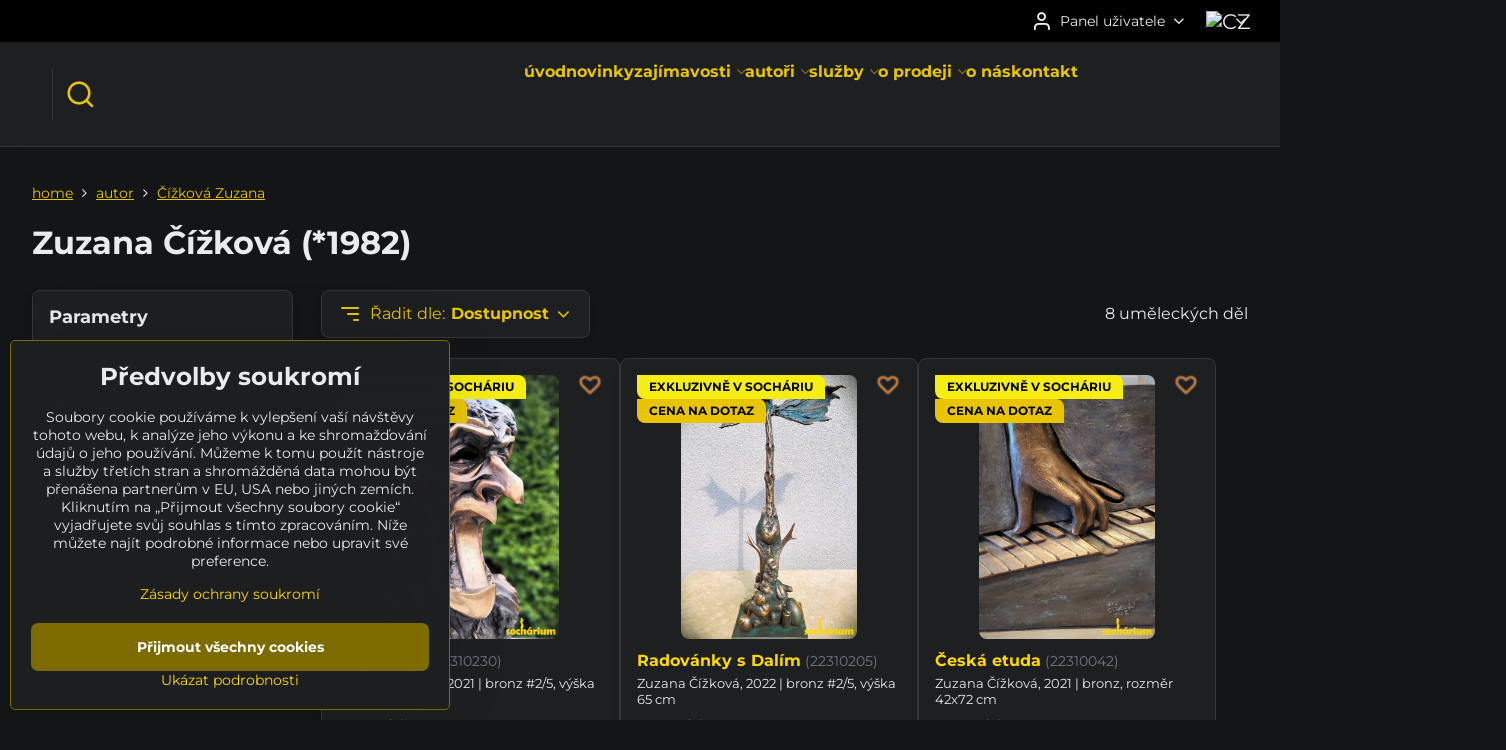

--- FILE ---
content_type: text/html; charset=UTF-8
request_url: https://www.socharium.cz/c/autor/zuzana-cizkova
body_size: 16198
content:

<!DOCTYPE html>
<html  data-lang-code="cz" lang="cs" class="no-js s1-hasHeader2 s1-hasFixedCart" data-lssid="3b2ed2392339">
    <head>
        <meta charset="utf-8">
        		<title>SOCHÁRIUM | zahradní & online galerie | Zuzana Čížková</title>
        		<meta name="viewport" content="width=device-width, initial-scale=1" />
		         
<script data-privacy-group="script">
var FloxSettings = {
'cartItems': {},'cartProducts': {},'cartType': "hidden",'loginType': "slider",'regformType': "slider",'langVer': "" 
}; 
 
</script>
<script data-privacy-group="script">
FloxSettings.img_size = { 'min': "50x50",'small': "120x120",'medium': "440x440",'large': "800x800",'max': "1600x1600",'product_antn': "440x440",'product_detail': "800x800" };
</script>
    <template id="privacy_iframe_info">
    <div class="floxIframeBlockedInfo" data-func-text="Funkční" data-analytic-text="Analytické" data-ad-text="Marketingové" data-nosnippet="1">
    <div class="floxIframeBlockedInfo__common">
        <div class="likeH3">Externí obsah je blokován Volbami soukromí</div>
        <p>Přejete si načíst externí obsah?</p>
    </div>
    <div class="floxIframeBlockedInfo__youtube">
        <div class="likeH3">Videa Youtube jsou blokovány Volbami soukromí</div>
        <p>Přejete si načíst Youtube video?</p>
    </div>
    <div class="floxIframeBlockedInfo__buttons">
        <button class="button floxIframeBlockedInfo__once">Povolit jednou</button>
        <button class="button floxIframeBlockedInfo__always" >Povolit a zapamatovat - souhlas s druhem cookie: </button>
    </div>
    <a class="floxIframeBlockedLink__common" href=""><i class="fa fa-external-link"></i> Otevřít obsah v novém okně</a>
    <a class="floxIframeBlockedLink__youtube" href=""><i class="fa fa-external-link"></i> Otevřít video v novém okně</a>
</div>
</template>
<script type="text/javascript" data-privacy-group="script">
FloxSettings.options={},FloxSettings.options.MANDATORY=1,FloxSettings.options.FUNC=2,FloxSettings.options.ANALYTIC=4,FloxSettings.options.AD=8;
FloxSettings.options.fullConsent=15;FloxSettings.options.maxConsent=15;FloxSettings.options.consent=0,localStorage.getItem("floxConsent")&&(FloxSettings.options.consent=parseInt(localStorage.getItem("floxConsent")));FloxSettings.options.sync=1;FloxSettings.google_consent2_options={},FloxSettings.google_consent2_options.AD_DATA=1,FloxSettings.google_consent2_options.AD_PERSON=2;FloxSettings.google_consent2_options.consent=-1,localStorage.getItem("floxGoogleConsent2")&&(FloxSettings.google_consent2_options.consent=parseInt(localStorage.getItem("floxGoogleConsent2")));const privacyIsYoutubeUrl=function(e){return e.includes("youtube.com/embed")||e.includes("youtube-nocookie.com/embed")},privacyIsGMapsUrl=function(e){return e.includes("google.com/maps/embed")||/maps\.google\.[a-z]{2,3}\/maps/i.test(e)},privacyGetPrivacyGroup=function(e){var t="";if(e.getAttribute("data-privacy-group")?t=e.getAttribute("data-privacy-group"):e.closest("*[data-privacy-group]")&&(t=e.closest("*[data-privacy-group]").getAttribute("data-privacy-group")),"IFRAME"===e.tagName){let r=e.src||"";privacyIsYoutubeUrl(r)&&(e.setAttribute("data-privacy-group","func"),t="func"),privacyIsGMapsUrl(r)&&(e.setAttribute("data-privacy-group","func"),t="func")}return"regular"===t&&(t="script"),t},privacyBlockScriptNode=function(e){e.type="javascript/blocked";let t=function(r){"javascript/blocked"===e.getAttribute("type")&&r.preventDefault(),e.removeEventListener("beforescriptexecute",t)};e.addEventListener("beforescriptexecute",t)},privacyHandleScriptTag=function(e){let t=privacyGetPrivacyGroup(e);if(t){if("script"===t)return;"mandatory"===t||"func"===t&&FloxSettings.options.consent&FloxSettings.options.FUNC||"analytic"===t&&FloxSettings.options.consent&FloxSettings.options.ANALYTIC||"ad"===t&&FloxSettings.options.consent&FloxSettings.options.AD||privacyBlockScriptNode(e)}else FloxSettings.options.allow_unclassified||privacyBlockScriptNode(e)},privacyShowPlaceholder=function(e){let t=privacyGetPrivacyGroup(e);var r=document.querySelector("#privacy_iframe_info").content.cloneNode(!0),i=r.querySelector(".floxIframeBlockedInfo__always");i.textContent=i.textContent+r.firstElementChild.getAttribute("data-"+t+"-text"),r.firstElementChild.setAttribute("data-"+t,"1"),r.firstElementChild.removeAttribute("data-func-text"),r.firstElementChild.removeAttribute("data-analytic-text"),r.firstElementChild.removeAttribute("data-ad-text");let o=e.parentNode.classList.contains("blockYoutube");if(e.style.height){let a=e.style.height,c=e.style.width;e.setAttribute("data-privacy-style-height",a),r.firstElementChild.style.setProperty("--iframe-h",a),r.firstElementChild.style.setProperty("--iframe-w",c),e.style.height="0"}else if(e.getAttribute("height")){let n=e.getAttribute("height").replace("px",""),l=e.getAttribute("width").replace("px","");e.setAttribute("data-privacy-height",n),n.includes("%")?r.firstElementChild.style.setProperty("--iframe-h",n):r.firstElementChild.style.setProperty("--iframe-h",n+"px"),l.includes("%")?r.firstElementChild.style.setProperty("--iframe-w",l):r.firstElementChild.style.setProperty("--iframe-w",l+"px"),e.setAttribute("height",0)}else if(o&&e.parentNode.style.maxHeight){let s=e.parentNode.style.maxHeight,p=e.parentNode.style.maxWidth;r.firstElementChild.style.setProperty("--iframe-h",s),r.firstElementChild.style.setProperty("--iframe-w",p)}let u=e.getAttribute("data-privacy-src")||"";privacyIsYoutubeUrl(u)?(r.querySelector(".floxIframeBlockedInfo__common").remove(),r.querySelector(".floxIframeBlockedLink__common").remove(),r.querySelector(".floxIframeBlockedLink__youtube").setAttribute("href",u.replace("/embed/","/watch?v="))):u?(r.querySelector(".floxIframeBlockedInfo__youtube").remove(),r.querySelector(".floxIframeBlockedLink__youtube").remove(),r.querySelector(".floxIframeBlockedLink__common").setAttribute("href",u)):(r.querySelector(".floxIframeBlockedInfo__once").remove(),r.querySelector(".floxIframeBlockedInfo__youtube").remove(),r.querySelector(".floxIframeBlockedLink__youtube").remove(),r.querySelector(".floxIframeBlockedLink__common").remove(),r.querySelector(".floxIframeBlockedInfo__always").classList.add("floxIframeBlockedInfo__always--reload")),e.parentNode.insertBefore(r,e.nextSibling),o&&e.parentNode.classList.add("blockYoutube--blocked")},privacyHidePlaceholderIframe=function(e){var t=e.nextElementSibling;if(t&&t.classList.contains("floxIframeBlockedInfo")){let r=e.parentNode.classList.contains("blockYoutube");r&&e.parentNode.classList.remove("blockYoutube--blocked"),e.getAttribute("data-privacy-style-height")?e.style.height=e.getAttribute("data-privacy-style-height"):e.getAttribute("data-privacy-height")?e.setAttribute("height",e.getAttribute("data-privacy-height")):e.classList.contains("invisible")&&e.classList.remove("invisible"),t.remove()}},privacyBlockIframeNode=function(e){var t=e.src||"";""===t&&e.getAttribute("data-src")&&(t=e.getAttribute("data-src")),e.setAttribute("data-privacy-src",t),e.removeAttribute("src"),!e.classList.contains("floxNoPrivacyPlaceholder")&&(!e.style.width||parseInt(e.style.width)>200)&&(!e.getAttribute("width")||parseInt(e.getAttribute("width"))>200)&&(!e.style.height||parseInt(e.style.height)>200)&&(!e.getAttribute("height")||parseInt(e.getAttribute("height"))>200)&&(!e.style.display||"none"!==e.style.display)&&(!e.style.visibility||"hidden"!==e.style.visibility)&&privacyShowPlaceholder(e)},privacyHandleIframeTag=function(e){let t=privacyGetPrivacyGroup(e);if(t){if("script"===t||"mandatory"===t)return;if("func"===t&&FloxSettings.options.consent&FloxSettings.options.FUNC)return;if("analytic"===t&&FloxSettings.options.consent&FloxSettings.options.ANALYTIC||"ad"===t&&FloxSettings.options.consent&FloxSettings.options.AD)return;privacyBlockIframeNode(e)}else{if(FloxSettings.options.allow_unclassified)return;privacyBlockIframeNode(e)}},privacyHandleYoutubeGalleryItem=function(e){if(!(FloxSettings.options.consent&FloxSettings.options.FUNC)){var t=e.closest(".gallery").getAttribute("data-preview-height"),r=e.getElementsByTagName("img")[0],i=r.getAttribute("src").replace(t+"/"+t,"800/800");r.classList.contains("flox-lazy-load")&&(i=r.getAttribute("data-src").replace(t+"/"+t,"800/800")),e.setAttribute("data-href",e.getAttribute("href")),e.setAttribute("href",i),e.classList.replace("ytb","ytbNoConsent")}},privacyBlockPrivacyElementNode=function(e){e.classList.contains("floxPrivacyPlaceholder")?(privacyShowPlaceholder(e),e.classList.add("invisible")):e.style.display="none"},privacyHandlePrivacyElementNodes=function(e){let t=privacyGetPrivacyGroup(e);if(t){if("script"===t||"mandatory"===t)return;if("func"===t&&FloxSettings.options.consent&FloxSettings.options.FUNC)return;if("analytic"===t&&FloxSettings.options.consent&FloxSettings.options.ANALYTIC||"ad"===t&&FloxSettings.options.consent&FloxSettings.options.AD)return;privacyBlockPrivacyElementNode(e)}else{if(FloxSettings.options.allow_unclassified)return;privacyBlockPrivacyElementNode(e)}};function privacyLoadScriptAgain(e){var t=document.getElementsByTagName("head")[0],r=document.createElement("script");r.src=e.getAttribute("src"),t.appendChild(r),e.parentElement.removeChild(e)}function privacyExecuteScriptAgain(e){var t=document.getElementsByTagName("head")[0],r=document.createElement("script");r.textContent=e.textContent,t.appendChild(r),e.parentElement.removeChild(e)}function privacyEnableScripts(){document.querySelectorAll('script[type="javascript/blocked"]').forEach(e=>{let t=privacyGetPrivacyGroup(e);(FloxSettings.options.consent&FloxSettings.options.ANALYTIC&&t.includes("analytic")||FloxSettings.options.consent&FloxSettings.options.AD&&t.includes("ad")||FloxSettings.options.consent&FloxSettings.options.FUNC&&t.includes("func"))&&(e.getAttribute("src")?privacyLoadScriptAgain(e):privacyExecuteScriptAgain(e))})}function privacyEnableIframes(){document.querySelectorAll("iframe[data-privacy-src]").forEach(e=>{let t=privacyGetPrivacyGroup(e);if(!(FloxSettings.options.consent&FloxSettings.options.ANALYTIC&&t.includes("analytic")||FloxSettings.options.consent&FloxSettings.options.AD&&t.includes("ad")||FloxSettings.options.consent&FloxSettings.options.FUNC&&t.includes("func")))return;privacyHidePlaceholderIframe(e);let r=e.getAttribute("data-privacy-src");e.setAttribute("src",r),e.removeAttribute("data-privacy-src")})}function privacyEnableYoutubeGalleryItems(){FloxSettings.options.consent&FloxSettings.options.FUNC&&(document.querySelectorAll(".ytbNoConsent").forEach(e=>{e.setAttribute("href",e.getAttribute("data-href")),e.classList.replace("ytbNoConsent","ytb")}),"function"==typeof initGalleryPlugin&&initGalleryPlugin())}function privacyEnableBlockedContent(e,t){document.querySelectorAll(".floxCaptchaCont").length&&(e&FloxSettings.options.FUNC)!=(t&FloxSettings.options.FUNC)?window.location.reload():(privacyEnableScripts(),privacyEnableIframes(),privacyEnableYoutubeGalleryItems(),"function"==typeof FloxSettings.privacyEnableScriptsCustom&&FloxSettings.privacyEnableScriptsCustom())}
function privacyUpdateConsent(){ FloxSettings.ga4&&"function"==typeof gtag&&gtag("consent","update",{ad_storage:FloxSettings.options.consent&FloxSettings.options.AD?"granted":"denied",analytics_storage:FloxSettings.options.consent&FloxSettings.options.ANALYTIC?"granted":"denied",functionality_storage:FloxSettings.options.consent&FloxSettings.options.FUNC?"granted":"denied",personalization_storage:FloxSettings.options.consent&FloxSettings.options.FUNC?"granted":"denied",security_storage:FloxSettings.options.consent&FloxSettings.options.FUNC?"granted":"denied",ad_user_data:FloxSettings.google_consent2_options.consent>-1&&FloxSettings.google_consent2_options.consent&FloxSettings.google_consent2_options.AD_DATA?"granted":"denied",ad_personalization:FloxSettings.google_consent2_options.consent>-1&&FloxSettings.google_consent2_options.consent&FloxSettings.google_consent2_options.AD_PERSON?"granted":"denied"});if(FloxSettings.sklik&&FloxSettings.sklik.active){var e={rtgId:FloxSettings.sklik.seznam_retargeting_id,consent:FloxSettings.options.consent&&FloxSettings.options.consent&FloxSettings.options.ANALYTIC?1:0};"category"===FloxSettings.sklik.pageType?(e.category=FloxSettings.sklik.category,e.pageType=FloxSettings.sklik.pageType):"offerdetail"===FloxSettings.sklik.pagetype&&(e.itemId=FloxSettings.sklik.itemId,e.pageType=FloxSettings.sklik.pageType),window.rc&&window.rc.retargetingHit&&window.rc.retargetingHit(e)}"function"==typeof loadCartFromLS&&"function"==typeof saveCartToLS&&(loadCartFromLS(),saveCartToLS());}
const observer=new MutationObserver(e=>{e.forEach(({addedNodes:e})=>{e.forEach(e=>{if(FloxSettings.options.consent!==FloxSettings.options.maxConsent){if(1===e.nodeType&&"SCRIPT"===e.tagName)return privacyHandleScriptTag(e);if(1===e.nodeType&&"IFRAME"===e.tagName)return privacyHandleIframeTag(e);if(1===e.nodeType&&"A"===e.tagName&&e.classList.contains("ytb"))return privacyHandleYoutubeGalleryItem(e);if(1===e.nodeType&&"SCRIPT"!==e.tagName&&"IFRAME"!==e.tagName&&e.classList.contains("floxPrivacyElement"))return privacyHandlePrivacyElementNodes(e)}1===e.nodeType&&(e.classList.contains("mainPrivacyModal")||e.classList.contains("mainPrivacyBar"))&&(FloxSettings.options.consent>0&&!FloxSettings.options.forceShow&&-1!==FloxSettings.google_consent2_options.consent?e.style.display="none":FloxSettings.options.consent>0&&-1===FloxSettings.google_consent2_options.consent?e.classList.add("hideBWConsentOptions"):-1!==FloxSettings.google_consent2_options.consent&&e.classList.add("hideGC2ConsentOptions"))})})});observer.observe(document.documentElement,{childList:!0,subtree:!0}),document.addEventListener("DOMContentLoaded",function(){observer.disconnect()});const createElementBackup=document.createElement;document.createElement=function(...e){if("script"!==e[0].toLowerCase())return createElementBackup.bind(document)(...e);let n=createElementBackup.bind(document)(...e);return n.setAttribute("data-privacy-group","script"),n};
</script>

<meta name="referrer" content="no-referrer-when-downgrade">


<link rel="canonical" href="https://www.socharium.cz/c/autor/zuzana-cizkova">
    
<link rel="alternate" hreflang="cs" href="https://www.socharium.cz/c/autor/zuzana-cizkova">
<link rel="alternate" hreflang="en" href="https://www.sculpturium.com/c/artist/zuzana-cizkova">
<link rel="alternate" hreflang="sk" href="https://www.sculpturium.eu/c/autor/zuzana-cizkova">
<link rel="alternate" hreflang="de" href="https://www.sculpturium.de/c/kunstler/zuzana-cizkova">

<meta property="og:title" content="SOCHÁRIUM | zahradní &amp; online galerie | Zuzana Čížková">

<meta property="og:url" content="https://www.socharium.cz/c/autor/zuzana-cizkova">
<meta property="og:description" content="">

<meta name="twitter:card" content="summary_large_image">
<meta name="twitter:title" content="SOCHÁRIUM | zahradní &amp; online galerie | Zuzana Čížková">
<meta name="twitter:description" content="">

    <meta property="og:locale" content="cs_CZ">

    <meta property="og:type" content="website">
                <script data-privacy-group="script" type="application/ld+json">
{
    "@context": "https://schema.org",
    "@type": "WebPage",
    "name": "SOCHÁRIUM | zahradní &amp; online galerie | Zuzana Čížková",
    "description": ""}
</script>

<link rel="dns-prefetch" href="https://www.byznysweb.cz">
<link rel="preconnect" href="https://www.byznysweb.cz/" crossorigin>
<style type="text/css">
        

@font-face {
  font-family: 'Montserrat';
  font-style: normal;
  font-display: swap;
  font-weight: 400;
  src: local(''),
       url('https://www.byznysweb.cz/templates/bw-fonts/montserrat-v25-latin-ext_latin-regular.woff2') format('woff2'),
       url('https://www.byznysweb.cz/templates/bw-fonts/montserrat-v25-latin-ext_latin-regular.woff') format('woff');
}


@font-face {
  font-family: 'Montserrat';
  font-style: normal;
  font-display: swap;
  font-weight: 700;
  src: local(''), 
       url('https://www.byznysweb.cz/templates/bw-fonts/montserrat-v25-latin-ext_latin-700.woff2') format('woff2'),
       url('https://www.byznysweb.cz/templates/bw-fonts/montserrat-v25-latin-ext_latin-700.woff') format('woff');
}

@font-face {
  font-family: 'Roboto';
  font-style: normal;
  font-display: swap;
  font-weight: 400;
  src: local(''),
       url('https://www.byznysweb.cz/templates/bw-fonts/roboto-v30-latin-ext_latin-regular.woff2') format('woff2'),
       url('https://www.byznysweb.cz/templates/bw-fonts/roboto-v30-latin-ext_latin-regular.woff') format('woff');
}


@font-face {
  font-family: 'Roboto';
  font-style: normal;
  font-display: swap;
  font-weight: 700;
  src: local(''),
       url('https://www.byznysweb.cz/templates/bw-fonts/roboto-v30-latin-ext_latin-700.woff2') format('woff2'),
       url('https://www.byznysweb.cz/templates/bw-fonts/roboto-v30-latin-ext_latin-700.woff') format('woff');
}
</style>

<link rel="preload" href="/erp-templates/skins/flat/universal/fonts/fontawesome-webfont.woff2" as="font" type="font/woff2" crossorigin>
<link href="/erp-templates/260119150602/universal.css" rel="stylesheet" type="text/css" media="all">  




<script data-privacy-group="mandatory">
    FloxSettings.trackerData = {
                    'cartIds': []
            };
    </script>    <!-- Global site tag (gtag.js) - Google Analytics -->
    <script async src="https://www.googletagmanager.com/gtag/js?id=G-W12XJJ560G" data-privacy-group="regular"></script>    
    <script data-privacy-group="regular">
        window.dataLayer = window.dataLayer || [];
        function gtag(){ dataLayer.push(arguments); }
        if(FloxSettings.options) {
          if(FloxSettings.options.consent) {
            gtag('consent', 'default', {
              'ad_storage': (FloxSettings.options.consent & FloxSettings.options.AD)?'granted':'denied',
              'analytics_storage': (FloxSettings.options.consent & FloxSettings.options.ANALYTIC)?'granted':'denied',
              'functionality_storage': (FloxSettings.options.consent & FloxSettings.options.FUNC)?'granted':'denied',
              'personalization_storage': (FloxSettings.options.consent & FloxSettings.options.FUNC)?'granted':'denied',
              'security_storage': (FloxSettings.options.consent & FloxSettings.options.FUNC)?'granted':'denied',
              'ad_user_data': ((FloxSettings.google_consent2_options.consent > -1) && FloxSettings.google_consent2_options.consent & FloxSettings.google_consent2_options.AD_DATA)?'granted':'denied',
              'ad_personalization': ((FloxSettings.google_consent2_options.consent > -1) && FloxSettings.google_consent2_options.consent & FloxSettings.google_consent2_options.AD_PERSON)?'granted':'denied',
              'wait_for_update': 500
            });  
          } else {
            gtag('consent', 'default', {
              'ad_storage': 'denied',
              'analytics_storage': 'denied',
              'functionality_storage': 'denied',
              'personalization_storage': 'denied',
              'security_storage': 'denied',
              'ad_user_data': 'denied',
              'ad_personalization': 'denied',
              'wait_for_update': 500
            });  
          }
        }
        gtag('js', new Date());
     
        gtag('set', { 'currency': 'CZK' }); 
      
    

    FloxSettings.ga4 = 1;
    FloxSettings.gtagID = 'G-W12XJJ560G';
    gtag('config', 'G-W12XJJ560G',{  'groups': 'ga4' });   

  
    </script>   
 
    <link rel="shortcut icon" href="/files/logo/socharium-logo-kruh-1200x1200.png">
    <link rel="icon" href="/files/logo/socharium-logo-kruh-1200x1200.png?refresh" type="image/x-icon">

		<script data-privacy-group="script">
			FloxSettings.cartType = "same_page";
			FloxSettings.loginType = "custom";
			FloxSettings.regformType = "custom";
		</script>
												<style>
			:root {
				--s1-accentTransparent: #FFD80017;
				--s1-accentComplement: #000;
				--s1-maccentComplement: #000;
				--s1-menuBgComplementTransparent: #fffb;
				--s1-menuBgComplementTransparent2: #fff2;
				--s1-menuBgComplement: #fff;
				--s1-accentDark: #7f6c00;
			}
		</style>

		</head>
<body class="s1-pt-category  s1-roundedCorners">
    
    <noscript class="noprint">
        <div id="noscript">
            Javascript není prohlížečem podporován nebo je vypnutý. Pro zobrazení stránky tak, jak byla zamýšlena, použijte prohlížeč s podporou JavaScriptu.
            <br>Pomoc: <a href="https://www.enable-javascript.com/" target="_blank">Enable-Javascript.com</a>.
        </div>
    </noscript>
    
    <div class="oCont remodal-bg">
																																					
						

	
	<section class="s1-headerTop s1-headerTop-style2 noprint">
		<div class="s1-cont flex ai-c">
										<div class="s1-headerTop-right flex ml-a">
											<div class="s1-dropDown s1-loginDropdown">
	<a href="/e/login" class="s1-dropDown-toggler">
		<i class="s1-icon s1-icon-user s1-dropDown-icon" aria-hidden="true"></i>
		<span class="s1-dropDown-title">Panel uživatele</span>
		<i class="fa fa-angle-down s1-dropDown-arrow"></i>
	</a>
	<ul class="s1-dropDown-items">
				<li class="s1-dropDown-item">
			<a class="s1-dropDown-link" href="/e/login" data-remodal-target="s1-acc">
				<i class="s1-icon s1-icon-log-in s1-dropDown-icon"></i>
				<span class="s1-dropDown-title">Přihlásit se</span>
			</a>
		</li>
						<li class="s1-dropDown-item">
			<a class="s1-dropDown-link" href="/e/account/register">
				<i class="s1-icon s1-icon-user-plus s1-dropDown-icon"></i>
				<span class="s1-dropDown-title">Registrace</span>
			</a>
		</li>
    		</ul>
</div>

																	<div class="s1-flags s1-dropDown">
		<button class="s1-flags-currentLang s1-dropDown-toggler">
			<img class="s1-flag-img s1-dropDown-img" src="/erp/images/flags/flat/24/CZ.png" alt="CZ">
			<i class="fa fa-angle-down s1-dropDown-arrow"></i>
		</button>
		<ul class="s1-flags-dropDown s1-dropDown-items">
							        									<li class="s1-dropDown-item">
					<a class="s1-flags-lang s1-dropDown-link flag-sk" href="https://www.sculpturium.eu/c/autor/zuzana-cizkova">
						<img class="s1-flag-img s1-dropDown-img" src="/erp/images/flags/flat/24/SK.png" alt="SK">
													<span class="s1-flag-title s1-dropDown-title">Slovak</span>
											</a>
				</li>
				        									<li class="s1-dropDown-item">
					<a class="s1-flags-lang s1-dropDown-link flag-us" href="https://www.sculpturium.com/c/artist/zuzana-cizkova">
						<img class="s1-flag-img s1-dropDown-img" src="/erp/images/flags/flat/24/US.png" alt="US">
													<span class="s1-flag-title s1-dropDown-title">English</span>
											</a>
				</li>
				        									<li class="s1-dropDown-item">
					<a class="s1-flags-lang s1-dropDown-link flag-de" href="https://www.sculpturium.de/c/kunstler/zuzana-cizkova">
						<img class="s1-flag-img s1-dropDown-img" src="/erp/images/flags/flat/24/DE.png" alt="DE">
													<span class="s1-flag-title s1-dropDown-title">German</span>
											</a>
				</li>
				        			</ul>
	</div>

									</div>
					</div>
	</section>
<header class="s1-header s1-header-style2  noprint">
	<section class="s1-header-cont s1-cont flex">
		<div class="s1-header-logo">
							<a class="s1-imglogo" href="/"><img src="/files/logo/2018-05-logo-y2018-05-07-11-05-57.gif" alt="Logo"></a>
					</div>
		<div class="s1-header-actions flex">
						<div class="s1-header-search">
				<!-- search activator -->
				<div class="s1-header-action ">
					<a href="/e/search" title="Hledat" class="s1-header-actionLink s1-searchActivatorJS"><i class="s1-icon s1-icon-search"></i></a>
				</div>
					<form action="/e/search" method="get" class="siteSearchForm s1-topSearch-form">
		<div class="siteSearchCont s1-topSearch">
			<label class="s1-siteSearch-label flex">
				<i class="s1-icon s1-icon-search rm-hide"></i>
				<input data-pages="Stránky" data-products="Díla" data-categories="Kategorie" data-news="Novinky" data-brands="Autor" class="siteSearchInput" id="s1-small-search" placeholder="Vyhledávání" name="word" type="text" value="">
				<button class="button" type="submit">Hledat</button>
			</label>
		</div>
	</form>

			</div>
			
												<!-- cart -->
			<div class="s1-headerCart-outer">
				
			</div>
			<!-- menu -->
						<div class="s1-header-action l-hide">
				<button aria-label="Menu" class="s1-header-actionLink s1-menuActivatorJS"><i class="s1-icon s1-icon-menu"></i></button>
			</div>
					</div>
	</section>
		<div class="s1-menu-section ">
					<div class="s1-menu-overlay s1-menuActivatorJS l-hide"></div>
			<div class="s1-menu-wrapper">
				<div class="s1-menu-header l-hide">
					Menu
					<span class="s1-menuClose s1-menuActivatorJS">✕</span>
				</div>
				<div class="s1-menu-cont s1-cont">
											     
                                        																														<nav class="s1-menu s1-menu-center">
								<ul class="s1-menu-items">
																	<li class="s1-menu-item  ">
							<a class="s1-menu-link " href="/">
																<span>úvod</span>
															</a>
													</li>
																	<li class="s1-menu-item  ">
							<a class="s1-menu-link " href="/novinky">
																<span>novinky</span>
															</a>
													</li>
																	<li class="s1-menu-item  hasSubmenu s1-sub-dropdown">
							<a class="s1-menu-link " href="/zajimavosti">
																<span>zajímavosti</span>
								<i class="s1-menuChevron fa fa-angle-right"></i>							</a>
															     
                                        														<ul class="s1-submenu-items level-1">
								<li class="s1-submenu-item level-1    ">
															<a href="/zajimavosti/vladce-hor-od-josefa-dufka" class="s1-submenu-link ">
						<span>Vládce hor od Josefa Dufka</span>
											</a>
									</li>
								<li class="s1-submenu-item level-1    ">
															<a href="/zajimavosti/vystava-petra-stastneho" class="s1-submenu-link ">
						<span>Výstava Petra Šťastného</span>
											</a>
									</li>
								<li class="s1-submenu-item level-1    ">
															<a href="/zajimavosti/socha-jiriho-barese" class="s1-submenu-link ">
						<span>Socha Jiřího Bareše</span>
											</a>
									</li>
								<li class="s1-submenu-item level-1    ">
															<a href="/zajimavosti/setkavani-s-andely" class="s1-submenu-link ">
						<span>Setkávání s anděly </span>
											</a>
									</li>
								<li class="s1-submenu-item level-1    ">
															<a href="/zajimavosti/madony-a-dalnice-zuzany-cizkove" class="s1-submenu-link ">
						<span>Madony a Dálnice akademické sochařky Zuzany Čížkové</span>
											</a>
									</li>
								<li class="s1-submenu-item level-1    ">
															<a href="/zajimavosti/pozvanka-na-xvi-rocnik-socharskeho-sympozia" class="s1-submenu-link ">
						<span>XVI. ROČNÍK SOCHAŘSKÉHO SYMPOZIA SPOLKU LAVY</span>
											</a>
									</li>
								<li class="s1-submenu-item level-1    ">
															<a href="/zajimavosti/semafor-zdenka-tomanka" class="s1-submenu-link ">
						<span>Semafor Zdeňka Tománka</span>
											</a>
									</li>
								<li class="s1-submenu-item level-1    ">
															<a href="/zajimavosti/cena-slovenskoho-fondu-vytvarnych-umeni" class="s1-submenu-link ">
						<span>Cena Slovenského fondu výtvarných umění</span>
											</a>
									</li>
								<li class="s1-submenu-item level-1    ">
															<a href="/zajimavosti/zahrada-umeni-u-lubose-mandata" class="s1-submenu-link ">
						<span>Zahrada umění u Luboše Mandáta</span>
											</a>
									</li>
								<li class="s1-submenu-item level-1    ">
															<a href="/zajimavosti/socharky-zazarily" class="s1-submenu-link ">
						<span>Sochařky zazářily</span>
											</a>
									</li>
								<li class="s1-submenu-item level-1    ">
															<a href="/zajimavosti/dynastie-bachorik" class="s1-submenu-link ">
						<span>Dynastie Bachorík</span>
											</a>
									</li>
								<li class="s1-submenu-item level-1    ">
															<a href="/zajimavosti/podekovani" class="s1-submenu-link ">
						<span>poděkování autorům</span>
											</a>
									</li>
								<li class="s1-submenu-item level-1    ">
															<a href="/zajimavosti/spolupracujeme" class="s1-submenu-link ">
						<span>spolupracujeme s ...</span>
											</a>
									</li>
											</ul>
		    
													</li>
																	<li class="s1-menu-item  hasSubmenu s1-sub-dropdown">
							<a class="s1-menu-link " href="/autori">
																<span>autoři</span>
								<i class="s1-menuChevron fa fa-angle-right"></i>							</a>
															     
                                        														<ul class="s1-submenu-items level-1">
								<li class="s1-submenu-item level-1    ">
															<a href="/autori/radek-andrle" class="s1-submenu-link ">
						<span>Andrle Radek</span>
											</a>
									</li>
								<li class="s1-submenu-item level-1    ">
															<a href="/autori/jakub-bachorik" class="s1-submenu-link ">
						<span>Bachorík Jakub</span>
											</a>
									</li>
								<li class="s1-submenu-item level-1    ">
															<a href="/autori/oto-bachorik" class="s1-submenu-link ">
						<span>Bachorík Oto </span>
											</a>
									</li>
								<li class="s1-submenu-item level-1    ">
															<a href="/autori/zuzana-bachorikova" class="s1-submenu-link ">
						<span>Bachoríková Zuzana </span>
											</a>
									</li>
								<li class="s1-submenu-item level-1    ">
															<a href="/autori/jiri-bares" class="s1-submenu-link ">
						<span>Bareš Jiří</span>
											</a>
									</li>
								<li class="s1-submenu-item level-1    ">
															<a href="/autori/jiri-bim" class="s1-submenu-link ">
						<span>Bím Jiří</span>
											</a>
									</li>
								<li class="s1-submenu-item level-1    ">
															<a href="/autori/vladimira-bimova" class="s1-submenu-link ">
						<span>Bímová Vladimíra</span>
											</a>
									</li>
								<li class="s1-submenu-item level-1    ">
															<a href="/autori/frantisek-blaha" class="s1-submenu-link ">
						<span>Bláha František</span>
											</a>
									</li>
								<li class="s1-submenu-item level-1    ">
															<a href="/autori/tomas-braun" class="s1-submenu-link ">
						<span>Braun Tomáš</span>
											</a>
									</li>
								<li class="s1-submenu-item level-1    ">
															<a href="/autori/jakub-cavoj" class="s1-submenu-link ">
						<span>Čavoj Jakub </span>
											</a>
									</li>
								<li class="s1-submenu-item level-1    ">
															<a href="/autori/zuzana-cizkova" class="s1-submenu-link ">
						<span>Čížková Zuzana</span>
											</a>
									</li>
								<li class="s1-submenu-item level-1    ">
															<a href="/autori/jiri-doucha" class="s1-submenu-link ">
						<span>Doucha Jiří</span>
											</a>
									</li>
								<li class="s1-submenu-item level-1    ">
															<a href="/autori/josef-dufek" class="s1-submenu-link ">
						<span>Dufek Josef</span>
											</a>
									</li>
								<li class="s1-submenu-item level-1    ">
															<a href="/autori/karla-dvorakova" class="s1-submenu-link ">
						<span>Dvořáková Karla</span>
											</a>
									</li>
								<li class="s1-submenu-item level-1    ">
															<a href="/autori/barbora-fausova" class="s1-submenu-link ">
						<span>Fausová Barbora</span>
											</a>
									</li>
								<li class="s1-submenu-item level-1    ">
															<a href="/autori/petr-fidrich" class="s1-submenu-link ">
						<span>Fidrich Petr</span>
											</a>
									</li>
								<li class="s1-submenu-item level-1    ">
															<a href="/autori/karel-gajdicka" class="s1-submenu-link ">
						<span>Gajdička Karel</span>
											</a>
									</li>
								<li class="s1-submenu-item level-1    ">
															<a href="/autori/jiri-genzer" class="s1-submenu-link ">
						<span>Genzer Jiří</span>
											</a>
									</li>
								<li class="s1-submenu-item level-1    ">
															<a href="/autori/karel-hajek" class="s1-submenu-link ">
						<span>Hájek Karel</span>
											</a>
									</li>
								<li class="s1-submenu-item level-1    ">
															<a href="/autori/karel-hlava" class="s1-submenu-link ">
						<span>Hlava Karel</span>
											</a>
									</li>
								<li class="s1-submenu-item level-1    ">
															<a href="/autori/bohumir-bob-hochman" class="s1-submenu-link ">
						<span>Hochman Bohumír</span>
											</a>
									</li>
								<li class="s1-submenu-item level-1    ">
															<a href="/autori/petr-holub" class="s1-submenu-link ">
						<span>Holub Petr</span>
											</a>
									</li>
								<li class="s1-submenu-item level-1    ">
															<a href="/autori/david-horalek" class="s1-submenu-link ">
						<span>Horálek David</span>
											</a>
									</li>
								<li class="s1-submenu-item level-1    ">
															<a href="/autori/lubomir-horalek" class="s1-submenu-link ">
						<span>Horálek Lubomír</span>
											</a>
									</li>
								<li class="s1-submenu-item level-1    ">
															<a href="/autori/denisa-horalkova" class="s1-submenu-link ">
						<span>Horálková Denisa</span>
											</a>
									</li>
								<li class="s1-submenu-item level-1    ">
															<a href="/autori/lucie-hruskova" class="s1-submenu-link ">
						<span>Hrušková Lucie</span>
											</a>
									</li>
								<li class="s1-submenu-item level-1    ">
															<a href="/autori/daniel-janec" class="s1-submenu-link ">
						<span>Janec Daniel</span>
											</a>
									</li>
								<li class="s1-submenu-item level-1    ">
															<a href="/autori/inka-jirickova" class="s1-submenu-link ">
						<span>Jiřičková Inka</span>
											</a>
									</li>
								<li class="s1-submenu-item level-1    ">
															<a href="/autori/marie-jirickova" class="s1-submenu-link ">
						<span>Jiřičková Marie</span>
											</a>
									</li>
								<li class="s1-submenu-item level-1    ">
															<a href="/autori/magda-jochcova" class="s1-submenu-link ">
						<span>Jochcová Magda </span>
											</a>
									</li>
								<li class="s1-submenu-item level-1    ">
															<a href="/autori/martin-kocourek" class="s1-submenu-link ">
						<span>Kocourek Martin</span>
											</a>
									</li>
								<li class="s1-submenu-item level-1    ">
															<a href="/autori/marian-komacek" class="s1-submenu-link ">
						<span>Komáček Marián</span>
											</a>
									</li>
								<li class="s1-submenu-item level-1    ">
															<a href="/autori/silvie-koristkova" class="s1-submenu-link ">
						<span>Kořistková Silvie</span>
											</a>
									</li>
								<li class="s1-submenu-item level-1    ">
															<a href="/autori/albert-kralicek" class="s1-submenu-link ">
						<span>Králiček Albert</span>
											</a>
									</li>
								<li class="s1-submenu-item level-1    ">
															<a href="/autori/jan-kristof" class="s1-submenu-link ">
						<span>Krištof Jan</span>
											</a>
									</li>
								<li class="s1-submenu-item level-1    ">
															<a href="/autori/leonidas-kryvosej" class="s1-submenu-link ">
						<span>Kryvošej Leonidas</span>
											</a>
									</li>
								<li class="s1-submenu-item level-1    ">
															<a href="/autori/petr-kuba" class="s1-submenu-link ">
						<span>Kuba Petr</span>
											</a>
									</li>
								<li class="s1-submenu-item level-1    ">
															<a href="/autori/marketa-kubikova" class="s1-submenu-link ">
						<span>Kubiková Markéta</span>
											</a>
									</li>
								<li class="s1-submenu-item level-1    ">
															<a href="/autori/filip-kubina" class="s1-submenu-link ">
						<span>Kubina Filip</span>
											</a>
									</li>
								<li class="s1-submenu-item level-1    ">
															<a href="/autori/ondrej-kubina" class="s1-submenu-link ">
						<span>Kubina Ondřej</span>
											</a>
									</li>
								<li class="s1-submenu-item level-1    ">
															<a href="/autori/radek-kubina" class="s1-submenu-link ">
						<span>Kubina Radek</span>
											</a>
									</li>
								<li class="s1-submenu-item level-1    ">
															<a href="/autori/peter-kuraj" class="s1-submenu-link ">
						<span>Kuraj Peter</span>
											</a>
									</li>
								<li class="s1-submenu-item level-1    ">
															<a href="/autori/zdenek-legner" class="s1-submenu-link ">
						<span>Legner Zdeněk</span>
											</a>
									</li>
								<li class="s1-submenu-item level-1    ">
															<a href="/autori/zdenka-mala" class="s1-submenu-link ">
						<span>Malá Zdeňka</span>
											</a>
									</li>
								<li class="s1-submenu-item level-1    ">
															<a href="/autori/karel-malivanek" class="s1-submenu-link ">
						<span>Malivánek Karel</span>
											</a>
									</li>
								<li class="s1-submenu-item level-1    ">
															<a href="/autori/lubos-mandat" class="s1-submenu-link ">
						<span>Mandát Luboš</span>
											</a>
									</li>
								<li class="s1-submenu-item level-1    ">
															<a href="/autori/petr-minar" class="s1-submenu-link ">
						<span>Minář Petr</span>
											</a>
									</li>
								<li class="s1-submenu-item level-1    ">
															<a href="/autori/lenka-navratilova" class="s1-submenu-link ">
						<span>Navrátilová Lenka</span>
											</a>
									</li>
								<li class="s1-submenu-item level-1    ">
															<a href="/autori/peter-niznansky" class="s1-submenu-link ">
						<span>Nižňanský Peter</span>
											</a>
									</li>
								<li class="s1-submenu-item level-1    ">
															<a href="/autori/vratislav-noha" class="s1-submenu-link ">
						<span>Noha Vratislav</span>
											</a>
									</li>
								<li class="s1-submenu-item level-1    ">
															<a href="/autori/jakub-novak" class="s1-submenu-link ">
						<span>Novák Jakub</span>
											</a>
									</li>
								<li class="s1-submenu-item level-1    ">
															<a href="/autori/vitezslav-odstrcil" class="s1-submenu-link ">
						<span>Odstrčil Vítězslav</span>
											</a>
									</li>
								<li class="s1-submenu-item level-1    ">
															<a href="/autori/martin-patricny" class="s1-submenu-link ">
						<span>Patřičný Martin</span>
											</a>
									</li>
								<li class="s1-submenu-item level-1    ">
															<a href="/autori/cestmir-pokorny" class="s1-submenu-link ">
						<span>Pokorný Čestmír </span>
											</a>
									</li>
								<li class="s1-submenu-item level-1    ">
															<a href="/autori/pavel-polidar" class="s1-submenu-link ">
						<span>Polidar Pavel</span>
											</a>
									</li>
								<li class="s1-submenu-item level-1    ">
															<a href="/autori/veronika-psotkova" class="s1-submenu-link ">
						<span>Psotková Veronika</span>
											</a>
									</li>
								<li class="s1-submenu-item level-1    ">
															<a href="/autori/jan-rapin" class="s1-submenu-link ">
						<span>Rapin Jan</span>
											</a>
									</li>
								<li class="s1-submenu-item level-1    ">
															<a href="/autori/peter-roller" class="s1-submenu-link ">
						<span>Roller Peter</span>
											</a>
									</li>
								<li class="s1-submenu-item level-1    ">
															<a href="/autori/lukas-reznicek" class="s1-submenu-link ">
						<span>Řezníček Lukáš</span>
											</a>
									</li>
								<li class="s1-submenu-item level-1    ">
															<a href="/autori/erika-saly" class="s1-submenu-link ">
						<span>Saly Erika</span>
											</a>
									</li>
								<li class="s1-submenu-item level-1    ">
															<a href="/autori/petr-schel" class="s1-submenu-link ">
						<span>Schel Petr</span>
											</a>
									</li>
								<li class="s1-submenu-item level-1    ">
															<a href="/autori/paulina-skavova" class="s1-submenu-link ">
						<span>Skavová Paulina</span>
											</a>
									</li>
								<li class="s1-submenu-item level-1    ">
															<a href="/autori/petr-soudek" class="s1-submenu-link ">
						<span>Soudek Petr</span>
											</a>
									</li>
								<li class="s1-submenu-item level-1    ">
															<a href="/autori/ivona-spurna" class="s1-submenu-link ">
						<span>Spurná Ivona</span>
											</a>
									</li>
								<li class="s1-submenu-item level-1    ">
															<a href="/autori/ivan-straka" class="s1-submenu-link ">
						<span>Straka Ivan</span>
											</a>
									</li>
								<li class="s1-submenu-item level-1    ">
															<a href="/autori/martina-studena" class="s1-submenu-link ">
						<span>Studená Martina</span>
											</a>
									</li>
								<li class="s1-submenu-item level-1    ">
															<a href="/autori/pavel-surma" class="s1-submenu-link ">
						<span>Surma Pavel</span>
											</a>
									</li>
								<li class="s1-submenu-item level-1    ">
															<a href="/autori/petr-sevcik" class="s1-submenu-link ">
						<span>Ševčík Petr</span>
											</a>
									</li>
								<li class="s1-submenu-item level-1    ">
															<a href="/autori/matej-simek" class="s1-submenu-link ">
						<span>Šimek Matěj</span>
											</a>
									</li>
								<li class="s1-submenu-item level-1    ">
															<a href="/autori/petr-stastny" class="s1-submenu-link ">
						<span>Šťastný Petr</span>
											</a>
									</li>
								<li class="s1-submenu-item level-1    ">
															<a href="/autori/jan-svadlenka" class="s1-submenu-link ">
						<span>Švadlenka Jan</span>
											</a>
									</li>
								<li class="s1-submenu-item level-1    ">
															<a href="/autori/vladimir-taclik" class="s1-submenu-link ">
						<span>Taclík Vladimír</span>
											</a>
									</li>
								<li class="s1-submenu-item level-1    ">
															<a href="/autori/daniel-talavera" class="s1-submenu-link ">
						<span>Talavera Daniel</span>
											</a>
									</li>
								<li class="s1-submenu-item level-1    ">
															<a href="/autori/zdenek-tomanek" class="s1-submenu-link ">
						<span>Tománek Zdeněk</span>
											</a>
									</li>
								<li class="s1-submenu-item level-1    ">
															<a href="/autori/jana-trnkova" class="s1-submenu-link ">
						<span>Trnková Jana</span>
											</a>
									</li>
								<li class="s1-submenu-item level-1    ">
															<a href="/autori/nikolay-velikov" class="s1-submenu-link ">
						<span>Velikov Nikolay</span>
											</a>
									</li>
								<li class="s1-submenu-item level-1    ">
															<a href="/autori/jan-vit" class="s1-submenu-link ">
						<span>Vít Jan</span>
											</a>
									</li>
								<li class="s1-submenu-item level-1    ">
															<a href="/autori/jaroslav-vlcek" class="s1-submenu-link ">
						<span>Vlček Jaroslav</span>
											</a>
									</li>
								<li class="s1-submenu-item level-1    ">
															<a href="/autori/vladimir-zadrazil" class="s1-submenu-link ">
						<span>Zadražil Vladimír</span>
											</a>
									</li>
								<li class="s1-submenu-item level-1    ">
															<a href="/autori/zdenka-zoorova" class="s1-submenu-link ">
						<span>Zoorová Zdenka</span>
											</a>
									</li>
								<li class="s1-submenu-item level-1    ">
															<a href="/autori/pavel-zouhar" class="s1-submenu-link ">
						<span>Zouhar Pavel</span>
											</a>
									</li>
								<li class="s1-submenu-item level-1    ">
															<a href="/autori/blanka-zackova" class="s1-submenu-link ">
						<span>Žáčková Blanka</span>
											</a>
									</li>
								<li class="s1-submenu-item level-1    ">
															<a href="/autori/stanislav-zampach" class="s1-submenu-link ">
						<span>Žampach Stanislav</span>
											</a>
									</li>
								<li class="s1-submenu-item level-1    ">
															<a href="/autori/bacikova-hasmandova" class="s1-submenu-link ">
						<span>Bačíková & Hasmandová</span>
											</a>
									</li>
								<li class="s1-submenu-item level-1    ">
															<a href="/autori/dlabalova-dlabal" class="s1-submenu-link ">
						<span>Dlabalová & Dlabal</span>
											</a>
									</li>
								<li class="s1-submenu-item level-1    ">
															<a href="/autori/kovarstvi-broz" class="s1-submenu-link ">
						<span>BROŽ kovářství</span>
											</a>
									</li>
								<li class="s1-submenu-item level-1    ">
															<a href="/autori/atelier-flaume" class="s1-submenu-link ">
						<span>FLAUME ateliér</span>
											</a>
									</li>
								<li class="s1-submenu-item level-1    ">
															<a href="/autori/barokni-mistri" class="s1-submenu-link ">
						<span>barokní mistři</span>
											</a>
									</li>
								<li class="s1-submenu-item level-1    ">
															<a href="/autori/ostatni-autori" class="s1-submenu-link ">
						<span>ostatní autoři</span>
											</a>
									</li>
											</ul>
		    
													</li>
																	<li class="s1-menu-item  hasSubmenu s1-sub-dropdown">
							<a class="s1-menu-link " href="/sluzby">
																<span>služby</span>
								<i class="s1-menuChevron fa fa-angle-right"></i>							</a>
															     
                                        														<ul class="s1-submenu-items level-1">
								<li class="s1-submenu-item level-1    ">
															<a href="/sluzby/socha-jako-darek" class="s1-submenu-link ">
						<span>socha jako dárek</span>
											</a>
									</li>
								<li class="s1-submenu-item level-1    ">
															<a href="/sluzby/socha-na-prani" class="s1-submenu-link ">
						<span>socha na přání</span>
											</a>
									</li>
								<li class="s1-submenu-item level-1    ">
															<a href="/sluzby/z-vaseho-dreva" class="s1-submenu-link ">
						<span>z vašeho dřeva</span>
											</a>
									</li>
								<li class="s1-submenu-item level-1    ">
															<a href="/sluzby/ziva-socha" class="s1-submenu-link ">
						<span>živá socha</span>
											</a>
									</li>
											</ul>
		    
													</li>
																	<li class="s1-menu-item  hasSubmenu s1-sub-dropdown">
							<a class="s1-menu-link " href="/o-prodeji">
																<span>o prodeji</span>
								<i class="s1-menuChevron fa fa-angle-right"></i>							</a>
															     
                                        														<ul class="s1-submenu-items level-1">
								<li class="s1-submenu-item level-1    ">
															<a href="/o-prodeji/gdpr" class="s1-submenu-link ">
						<span>GDPR</span>
											</a>
									</li>
								<li class="s1-submenu-item level-1    ">
															<a href="/o-prodeji/vop" class="s1-submenu-link ">
						<span>VOP</span>
											</a>
									</li>
											</ul>
		    
													</li>
																	<li class="s1-menu-item  ">
							<a class="s1-menu-link " href="/o-nas">
																<span>o nás</span>
															</a>
													</li>
																	<li class="s1-menu-item  ">
							<a class="s1-menu-link " href="/kontakt">
																<span>kontakt</span>
															</a>
													</li>
									</ul>
			</nav>
		    
										
					
										<div class="s1-menu-addon s1-menuAddon-account m-hide">
						<div class="s1-dropDown s1-loginDropdown">
	<a href="/e/login" class="s1-dropDown-toggler">
		<i class="s1-icon s1-icon-user s1-dropDown-icon" aria-hidden="true"></i>
		<span class="s1-dropDown-title">Panel uživatele</span>
		<i class="fa fa-angle-down s1-dropDown-arrow"></i>
	</a>
	<ul class="s1-dropDown-items">
				<li class="s1-dropDown-item">
			<a class="s1-dropDown-link" href="/e/login" data-remodal-target="s1-acc">
				<i class="s1-icon s1-icon-log-in s1-dropDown-icon"></i>
				<span class="s1-dropDown-title">Přihlásit se</span>
			</a>
		</li>
						<li class="s1-dropDown-item">
			<a class="s1-dropDown-link" href="/e/account/register">
				<i class="s1-icon s1-icon-user-plus s1-dropDown-icon"></i>
				<span class="s1-dropDown-title">Registrace</span>
			</a>
		</li>
    		</ul>
</div>

					</div>
					
										<div class="s1-menu-addon s1-menuAddon-flags m-hide">
							<div class="s1-flags s1-dropDown">
		<button class="s1-flags-currentLang s1-dropDown-toggler">
			<img class="s1-flag-img s1-dropDown-img" src="/erp/images/flags/flat/24/CZ.png" alt="CZ">
			<i class="fa fa-angle-down s1-dropDown-arrow"></i>
		</button>
		<ul class="s1-flags-dropDown s1-dropDown-items">
							        									<li class="s1-dropDown-item">
					<a class="s1-flags-lang s1-dropDown-link flag-sk" href="https://www.sculpturium.eu/c/autor/zuzana-cizkova">
						<img class="s1-flag-img s1-dropDown-img" src="/erp/images/flags/flat/24/SK.png" alt="SK">
													<span class="s1-flag-title s1-dropDown-title">Slovak</span>
											</a>
				</li>
				        									<li class="s1-dropDown-item">
					<a class="s1-flags-lang s1-dropDown-link flag-us" href="https://www.sculpturium.com/c/artist/zuzana-cizkova">
						<img class="s1-flag-img s1-dropDown-img" src="/erp/images/flags/flat/24/US.png" alt="US">
													<span class="s1-flag-title s1-dropDown-title">English</span>
											</a>
				</li>
				        									<li class="s1-dropDown-item">
					<a class="s1-flags-lang s1-dropDown-link flag-de" href="https://www.sculpturium.de/c/kunstler/zuzana-cizkova">
						<img class="s1-flag-img s1-dropDown-img" src="/erp/images/flags/flat/24/DE.png" alt="DE">
													<span class="s1-flag-title s1-dropDown-title">German</span>
											</a>
				</li>
				        			</ul>
	</div>

					</div>
					
									</div>
			</div>
			</div>
</header>
			<div class="s1-scrollObserve" data-body-class="scrolled"></div>

																										
			
			
			
						
									
																	
			
							<div id="main" class="basic">
					<div class="iCont s1-layout-basic">
						<div id="content" class="mainColumn">
        
						
										



<div id="product-list-c897" class="productList  s1-filterSide"     data-use-block="0" data-category-id="897" data-category-title="Čížková Zuzana"
          data-type="grid" data-fulltext=""     data-per-page="48"
     data-pagination-limit="48" data-order-by="stock" data-order-desc="0"
     data-page="0" data-variant-filter="0"
	 data-continue-loading="10"
     data-continue-loading-count="10"
      data-in-stock="0"	      >

													<div class="boxNP s1-titleAlign">
													<div class="boxHeader boxRow">
								<ul class="breadcrumbs" itemscope itemtype="https://schema.org/BreadcrumbList">
					    <li class="s1-bc-rm-hide">
        <a href="/">
            <span>home</span>
        </a>
    </li>
    									        <li itemprop="itemListElement" itemscope itemtype="https://schema.org/ListItem" >
            <i class="fa fa-angle-right s1-bc-rm-hide"></i>
            <a href="/c/autor" itemprop="item">
				<i class="fa fa-angle-left s1-bc-m-hide m-hide noprint"></i><span itemprop="name">autor</span>
            </a>
            <meta itemprop="position" content="1">
        </li>
    				        <li itemprop="itemListElement" itemscope itemtype="https://schema.org/ListItem" class="s1-bc-rm-hide">
            <i class="fa fa-angle-right s1-bc-rm-hide"></i>
            <a href="/c/autor/zuzana-cizkova" itemprop="item">
				<span itemprop="name">Čížková Zuzana</span>
            </a>
            <meta itemprop="position" content="2">
        </li>
    </ul>
							</div>
																											<h1 class="productListTitle">
																			Zuzana Čížková (*1982)
																	</h1>
													
											</div>
				
							
			
							<div class="s1-categoryCols s1-block">
					<div class="s1-categoryCols-right">
														<div class="s1-baseSort s1-animate flex ai-c">
				<div class="s1-dropDown s1-sortLinks">
			<button class="s1-dropDown-toggler">
				<i class="s1-icon s1-icon-bar-chart s1-dropDown-icon fa-fw" aria-hidden="true"></i>
				<span class="s1-dropDown-title rm-hide">Řadit dle:</span>
									<span class="s1-sortLink-current">Dostupnost</span>
								<i class="fa fa-angle-down s1-dropDown-arrow"></i>
			</button>
			<div class="s1-dropDown-items">
				<span data-srt="title" data-dsc="0" class="s1-dropDown-link s1-sortLink "><span class="s1-dropDown-title">Název</span></span>
				<span data-srt="position" data-dsc="0" class="s1-dropDown-link s1-sortLink "><span class="s1-dropDown-title">Pozice</span></span>
				<span data-srt="age" data-dsc="0" class="s1-dropDown-link s1-sortLink "><span class="s1-dropDown-title">Nejnovější</span></span>
													<span data-srt="price" data-dsc="0" class="s1-dropDown-link s1-sortLink "><span class="s1-dropDown-title">Cena</span><i class="fa fa-long-arrow-up" aria-hidden="true"></i></span>
					<span data-srt="price" data-dsc="1" class="s1-dropDown-link s1-sortLink "><span class="s1-dropDown-title">Cena</span><i class="fa fa-long-arrow-down" aria-hidden="true"></i></span>
																	<span data-srt="stock" data-dsc="0" class="s1-dropDown-link s1-sortLink active"><span class="s1-dropDown-title">Dostupnost</span></span>
							</div>
		</div>
				<p class="s1-listCount"><span class="productCount">8</span> <span class="productCountWord">uměleckých děl</span></p>
				<div class="s1-filterTogglerCont ">
			<a href="#" class="button s1-filterActivatorJS"><i class="s1-icon s1-icon-filter s1-icon-big" aria-hidden="true"></i> Parametry</a>
		</div>
			</div>

		<div class="s1-filterRes invisible">
		<div class="s1-filterResetButtons">	</div>
		<a href="https://www.socharium.cz/c/autor/zuzana-cizkova" class="s1-filterReset">Odstranit vše</a>
	</div>
	
												<div class="s1-products products clear
          "
     data-productlist-empty-filter-text="Žádné dílo neodpovídá aktuálnímu filtru." data-productlist-empty-text="V této kategorii nejsou žádná díla.">
    <div class="productsLoadingOverlay"></div>
        <ul class="productListFGrid columns3 clear" data-column-count="3">
                	<li class="s1-gridItem s1-itemNotBuyable productListItemJS" data-href="/p/2139/rvac-rvac" data-pid="2139"  data-img-alt="/resize/e:5715a/440/440/files/pictures/cizkova/22310230/22310231-3.jpg">
		<div class="s1-gridItem-imageCont">
			<a class="s1-gridItem-imageLink s1-altImg-link productListLink" href="/p/2139/rvac-rvac">
				<noscript>
					<img
						class="no-js-image"
						src="/resize/e:5715a/440/440/files/pictures/cizkova/22310230/22310231-21jpg.jpg"
						alt="Řváč Rváč"
						title="Řváč Rváč"
					/>
				</noscript>
				<img
					src="data:image/svg+xml,%3Csvg xmlns='http://www.w3.org/2000/svg' viewBox='0 0 440 440' width='330' %3E%3C/svg%3E"
					data-src="/resize/e:5715a/440/440/files/pictures/cizkova/22310230/22310231-21jpg.jpg"
					alt="Řváč Rváč"
					title="Řváč Rváč"
					class="s1-mainImg flox-lazy-load"
					width="330"
					height="330"
				/>
			</a>
								</div>
		<div class="s1-gridItem-actions">
						<div class="productListFGridFavs userListsCont righted userListsCont--local" data-pid="2139"
				data-urlin="/e/productlists/addToFavourites" data-urlout="/e/productlists/removeFromFavourites"
				data-textin="Přidat k Oblíbeným" data-textout="Odebrat z Oblíbených">
									<span class="addToFavs" data-href="/e/productlists/addToFavourites" title="Přidat k Oblíbeným">
						<i class="fa heart fa-fw"></i> <span class="invisible">Přidat k Oblíbeným</span>
					</span>
							</div>
					</div>
		<div class="s1-gridItem-title">
			    <p class="indicators">
        			                                          <span title="Toto dílo je exkluzivně v nabídce naší galerie SOCHÁRIUM v Šestajovicích u Prahy." class="indicator indicator-35" style="background-color:#F5ED14;color:#000;">EXKLUZIVNĚ V SOCHÁRIU</span>
                                  			                                          <span class="indicator indicator-12" style="background-color:#E8C500;color:#000;">CENA NA DOTAZ</span>
                                      </p>

						<h3 class="s1-listProductTitle"><a class="productListLink" href="/p/2139/rvac-rvac">Řváč Rváč</a></h3>
												<span class="productListGridIdent productListGridImportCode">(22310230)</span>
							
			<p class="s1-gridItem-description">
				Zuzana Čížková, 2021 | bronz #2/5, výška 50 cm
			</p>
			
		</div>
		<div class="s1-gridItem-cartCont">
									<div class="s1-gridItem-info">
														<p class="productListGridWarehouseStatus" >
						<span class="s1-gridItem-status"  style="color:#E8C500">
														na&nbsp;prodej
													</span>
											</p>
																</div>
						<div class="s1-gridItem-buttons noprint">
							<a class="button buttonSmall buttonCart productListLink" href="/p/2139/rvac-rvac">
					<i class="s1-icon s1-icon-chevron-right s1-atc-icon"></i>
					<span class="s1-atc-title">Zobrazit</span>
				</a>
						</div>
		</div>
		
    <div class="productListItemAnalyticsData invisible" data-id="2139" data-product-id="2139" data-name="Řváč Rváč" 
         data-price="0"
                              data-brand="Čížková Zuzana"                     data-category="Čížková Zuzana"                     data-list="Čížková Zuzana"
         ></div>

	</li>

                	<li class="s1-gridItem s1-itemNotBuyable productListItemJS" data-href="/p/2114/radovanky-s-dalim" data-pid="2114"  data-img-alt="/resize/e:5715a/440/440/files/pictures/cizkova/22310205/22310205-10.jpg">
		<div class="s1-gridItem-imageCont">
			<a class="s1-gridItem-imageLink s1-altImg-link productListLink" href="/p/2114/radovanky-s-dalim">
				<noscript>
					<img
						class="no-js-image"
						src="/resize/e:5715a/440/440/files/pictures/cizkova/22310205/22310205-13.jpg"
						alt="Radovánky s Dalím"
						title="Radovánky s Dalím"
					/>
				</noscript>
				<img
					src="data:image/svg+xml,%3Csvg xmlns='http://www.w3.org/2000/svg' viewBox='0 0 440 440' width='330' %3E%3C/svg%3E"
					data-src="/resize/e:5715a/440/440/files/pictures/cizkova/22310205/22310205-13.jpg"
					alt="Radovánky s Dalím"
					title="Radovánky s Dalím"
					class="s1-mainImg flox-lazy-load"
					width="330"
					height="330"
				/>
			</a>
								</div>
		<div class="s1-gridItem-actions">
						<div class="productListFGridFavs userListsCont righted userListsCont--local" data-pid="2114"
				data-urlin="/e/productlists/addToFavourites" data-urlout="/e/productlists/removeFromFavourites"
				data-textin="Přidat k Oblíbeným" data-textout="Odebrat z Oblíbených">
									<span class="addToFavs" data-href="/e/productlists/addToFavourites" title="Přidat k Oblíbeným">
						<i class="fa heart fa-fw"></i> <span class="invisible">Přidat k Oblíbeným</span>
					</span>
							</div>
					</div>
		<div class="s1-gridItem-title">
			    <p class="indicators">
        			                                          <span title="Toto dílo je exkluzivně v nabídce naší galerie SOCHÁRIUM v Šestajovicích u Prahy." class="indicator indicator-35" style="background-color:#F5ED14;color:#000;">EXKLUZIVNĚ V SOCHÁRIU</span>
                                  			                                          <span class="indicator indicator-12" style="background-color:#E8C500;color:#000;">CENA NA DOTAZ</span>
                                      </p>

						<h3 class="s1-listProductTitle"><a class="productListLink" href="/p/2114/radovanky-s-dalim">Radovánky s Dalím</a></h3>
												<span class="productListGridIdent productListGridImportCode">(22310205)</span>
							
			<p class="s1-gridItem-description">
				Zuzana Čížková, 2022 | bronz #2/5, výška 65 cm
			</p>
			
		</div>
		<div class="s1-gridItem-cartCont">
									<div class="s1-gridItem-info">
														<p class="productListGridWarehouseStatus" >
						<span class="s1-gridItem-status"  style="color:#E8C500">
														na&nbsp;prodej
													</span>
											</p>
																</div>
						<div class="s1-gridItem-buttons noprint">
							<a class="button buttonSmall buttonCart productListLink" href="/p/2114/radovanky-s-dalim">
					<i class="s1-icon s1-icon-chevron-right s1-atc-icon"></i>
					<span class="s1-atc-title">Zobrazit</span>
				</a>
						</div>
		</div>
		
    <div class="productListItemAnalyticsData invisible" data-id="2114" data-product-id="2114" data-name="Radovánky s Dalím" 
         data-price="0"
                              data-brand="Čížková Zuzana"                     data-category="Čížková Zuzana"                     data-list="Čížková Zuzana"
         ></div>

	</li>

                	<li class="s1-gridItem s1-itemNotBuyable productListItemJS" data-href="/p/1950/ceska-etuda" data-pid="1950"  data-img-alt="/resize/e:5715a/440/440/files/pictures/cizkova/22310042/22310042-4.jpg">
		<div class="s1-gridItem-imageCont">
			<a class="s1-gridItem-imageLink s1-altImg-link productListLink" href="/p/1950/ceska-etuda">
				<noscript>
					<img
						class="no-js-image"
						src="/resize/e:5715a/440/440/files/pictures/cizkova/22310042/22310042-1.jpg"
						alt="Česká etuda"
						title="Česká etuda"
					/>
				</noscript>
				<img
					src="data:image/svg+xml,%3Csvg xmlns='http://www.w3.org/2000/svg' viewBox='0 0 440 440' width='330' %3E%3C/svg%3E"
					data-src="/resize/e:5715a/440/440/files/pictures/cizkova/22310042/22310042-1.jpg"
					alt="Česká etuda"
					title="Česká etuda"
					class="s1-mainImg flox-lazy-load"
					width="330"
					height="330"
				/>
			</a>
								</div>
		<div class="s1-gridItem-actions">
						<div class="productListFGridFavs userListsCont righted userListsCont--local" data-pid="1950"
				data-urlin="/e/productlists/addToFavourites" data-urlout="/e/productlists/removeFromFavourites"
				data-textin="Přidat k Oblíbeným" data-textout="Odebrat z Oblíbených">
									<span class="addToFavs" data-href="/e/productlists/addToFavourites" title="Přidat k Oblíbeným">
						<i class="fa heart fa-fw"></i> <span class="invisible">Přidat k Oblíbeným</span>
					</span>
							</div>
					</div>
		<div class="s1-gridItem-title">
			    <p class="indicators">
        			                                          <span title="Toto dílo je exkluzivně v nabídce naší galerie SOCHÁRIUM v Šestajovicích u Prahy." class="indicator indicator-35" style="background-color:#F5ED14;color:#000;">EXKLUZIVNĚ V SOCHÁRIU</span>
                                  			                                          <span class="indicator indicator-12" style="background-color:#E8C500;color:#000;">CENA NA DOTAZ</span>
                                      </p>

						<h3 class="s1-listProductTitle"><a class="productListLink" href="/p/1950/ceska-etuda">Česká etuda</a></h3>
												<span class="productListGridIdent productListGridImportCode">(22310042)</span>
							
			<p class="s1-gridItem-description">
				Zuzana Čížková, 2021 | bronz, rozměr 42x72 cm
			</p>
			
		</div>
		<div class="s1-gridItem-cartCont">
									<div class="s1-gridItem-info">
														<p class="productListGridWarehouseStatus" >
						<span class="s1-gridItem-status"  style="color:#E8C500">
														na&nbsp;prodej
													</span>
											</p>
																</div>
						<div class="s1-gridItem-buttons noprint">
							<a class="button buttonSmall buttonCart productListLink" href="/p/1950/ceska-etuda">
					<i class="s1-icon s1-icon-chevron-right s1-atc-icon"></i>
					<span class="s1-atc-title">Zobrazit</span>
				</a>
						</div>
		</div>
		
    <div class="productListItemAnalyticsData invisible" data-id="1950" data-product-id="1950" data-name="Česká etuda" 
         data-price="0"
                              data-brand="Čížková Zuzana"                     data-category="Čížková Zuzana"                     data-list="Čížková Zuzana"
         ></div>

	</li>

                	<li class="s1-gridItem s1-itemNotBuyable productListItemJS" data-href="/p/1853/pohodovy-vylet" data-pid="1853"  data-img-alt="/resize/e:5715a/440/440/files/pictures/cizkova/21310143/21310143-2.jpg">
		<div class="s1-gridItem-imageCont">
			<a class="s1-gridItem-imageLink s1-altImg-link productListLink" href="/p/1853/pohodovy-vylet">
				<noscript>
					<img
						class="no-js-image"
						src="/resize/e:5715a/440/440/files/pictures/cizkova/21310143/21310143-5.jpg"
						alt="Pohodový výlet"
						title="Pohodový výlet"
					/>
				</noscript>
				<img
					src="data:image/svg+xml,%3Csvg xmlns='http://www.w3.org/2000/svg' viewBox='0 0 440 440' width='330' %3E%3C/svg%3E"
					data-src="/resize/e:5715a/440/440/files/pictures/cizkova/21310143/21310143-5.jpg"
					alt="Pohodový výlet"
					title="Pohodový výlet"
					class="s1-mainImg flox-lazy-load"
					width="330"
					height="330"
				/>
			</a>
								</div>
		<div class="s1-gridItem-actions">
						<div class="productListFGridFavs userListsCont righted userListsCont--local" data-pid="1853"
				data-urlin="/e/productlists/addToFavourites" data-urlout="/e/productlists/removeFromFavourites"
				data-textin="Přidat k Oblíbeným" data-textout="Odebrat z Oblíbených">
									<span class="addToFavs" data-href="/e/productlists/addToFavourites" title="Přidat k Oblíbeným">
						<i class="fa heart fa-fw"></i> <span class="invisible">Přidat k Oblíbeným</span>
					</span>
							</div>
					</div>
		<div class="s1-gridItem-title">
			    <p class="indicators">
        			                                          <span class="indicator indicator-12" style="background-color:#E8C500;color:#000;">CENA NA DOTAZ</span>
                                      </p>

						<h3 class="s1-listProductTitle"><a class="productListLink" href="/p/1853/pohodovy-vylet">Pohodový výlet</a></h3>
												<span class="productListGridIdent productListGridImportCode">(21310143)</span>
							
			<p class="s1-gridItem-description">
				Zuzana Čížková, 2021 | olej na plátně, 60x60 cm
			</p>
			
		</div>
		<div class="s1-gridItem-cartCont">
									<div class="s1-gridItem-info">
														<p class="productListGridWarehouseStatus" >
						<span class="s1-gridItem-status"  style="color:#E8C500">
														na&nbsp;prodej
													</span>
											</p>
																</div>
						<div class="s1-gridItem-buttons noprint">
							<a class="button buttonSmall buttonCart productListLink" href="/p/1853/pohodovy-vylet">
					<i class="s1-icon s1-icon-chevron-right s1-atc-icon"></i>
					<span class="s1-atc-title">Zobrazit</span>
				</a>
						</div>
		</div>
		
    <div class="productListItemAnalyticsData invisible" data-id="1853" data-product-id="1853" data-name="Pohodový výlet" 
         data-price="0"
                              data-brand="Čížková Zuzana"                     data-category="Čížková Zuzana"                     data-list="Čížková Zuzana"
         ></div>

	</li>

                	<li class="s1-gridItem s1-itemNotBuyable productListItemJS" data-href="/p/1355/moje-nedavna-cesta" data-pid="1355"  data-img-alt="/resize/e:5715a/440/440/files/pictures/cizkova/21310007/20310007-13.jpg">
		<div class="s1-gridItem-imageCont">
			<a class="s1-gridItem-imageLink s1-altImg-link productListLink" href="/p/1355/moje-nedavna-cesta">
				<noscript>
					<img
						class="no-js-image"
						src="/resize/e:5715a/440/440/files/pictures/cizkova/21310007/20310007-22.jpg"
						alt="Moje nedávná cesta"
						title="Moje nedávná cesta"
					/>
				</noscript>
				<img
					src="data:image/svg+xml,%3Csvg xmlns='http://www.w3.org/2000/svg' viewBox='0 0 440 440' width='330' %3E%3C/svg%3E"
					data-src="/resize/e:5715a/440/440/files/pictures/cizkova/21310007/20310007-22.jpg"
					alt="Moje nedávná cesta"
					title="Moje nedávná cesta"
					class="s1-mainImg flox-lazy-load"
					width="330"
					height="330"
				/>
			</a>
								</div>
		<div class="s1-gridItem-actions">
						<div class="productListFGridFavs userListsCont righted userListsCont--local" data-pid="1355"
				data-urlin="/e/productlists/addToFavourites" data-urlout="/e/productlists/removeFromFavourites"
				data-textin="Přidat k Oblíbeným" data-textout="Odebrat z Oblíbených">
									<span class="addToFavs" data-href="/e/productlists/addToFavourites" title="Přidat k Oblíbeným">
						<i class="fa heart fa-fw"></i> <span class="invisible">Přidat k Oblíbeným</span>
					</span>
							</div>
					</div>
		<div class="s1-gridItem-title">
			    <p class="indicators">
        			                                          <span class="indicator indicator-12" style="background-color:#E8C500;color:#000;">CENA NA DOTAZ</span>
                                      </p>

						<h3 class="s1-listProductTitle"><a class="productListLink" href="/p/1355/moje-nedavna-cesta">Moje nedávná cesta</a></h3>
												<span class="productListGridIdent productListGridImportCode">(21310007)</span>
							
			<p class="s1-gridItem-description">
				Zuzana Čížková, 2018 | akryl na plátně, 70x100 cm
			</p>
			
		</div>
		<div class="s1-gridItem-cartCont">
									<div class="s1-gridItem-info">
														<p class="productListGridWarehouseStatus" >
						<span class="s1-gridItem-status"  style="color:#E8C500">
														na&nbsp;prodej
													</span>
											</p>
																</div>
						<div class="s1-gridItem-buttons noprint">
							<a class="button buttonSmall buttonCart productListLink" href="/p/1355/moje-nedavna-cesta">
					<i class="s1-icon s1-icon-chevron-right s1-atc-icon"></i>
					<span class="s1-atc-title">Zobrazit</span>
				</a>
						</div>
		</div>
		
    <div class="productListItemAnalyticsData invisible" data-id="1355" data-product-id="1355" data-name="Moje nedávná cesta" 
         data-price="0"
                              data-brand="Čížková Zuzana"                     data-category="Čížková Zuzana"                     data-list="Čížková Zuzana"
         ></div>

	</li>

                	<li class="s1-gridItem s1-itemNotBuyable productListItemJS" data-href="/p/1593/cesta-do-londyna" data-pid="1593"  data-img-alt="/resize/e:5715a/440/440/files/pictures/cizkova/21310175/21310175-2.jpg">
		<div class="s1-gridItem-imageCont">
			<a class="s1-gridItem-imageLink s1-altImg-link productListLink" href="/p/1593/cesta-do-londyna">
				<noscript>
					<img
						class="no-js-image"
						src="/resize/e:5715a/440/440/files/pictures/cizkova/21310175/21310175-6.jpg"
						alt="Cesta do Londýna"
						title="Cesta do Londýna"
					/>
				</noscript>
				<img
					src="data:image/svg+xml,%3Csvg xmlns='http://www.w3.org/2000/svg' viewBox='0 0 440 440' width='330' %3E%3C/svg%3E"
					data-src="/resize/e:5715a/440/440/files/pictures/cizkova/21310175/21310175-6.jpg"
					alt="Cesta do Londýna"
					title="Cesta do Londýna"
					class="s1-mainImg flox-lazy-load"
					width="330"
					height="330"
				/>
			</a>
								</div>
		<div class="s1-gridItem-actions">
						<div class="productListFGridFavs userListsCont righted userListsCont--local" data-pid="1593"
				data-urlin="/e/productlists/addToFavourites" data-urlout="/e/productlists/removeFromFavourites"
				data-textin="Přidat k Oblíbeným" data-textout="Odebrat z Oblíbených">
									<span class="addToFavs" data-href="/e/productlists/addToFavourites" title="Přidat k Oblíbeným">
						<i class="fa heart fa-fw"></i> <span class="invisible">Přidat k Oblíbeným</span>
					</span>
							</div>
					</div>
		<div class="s1-gridItem-title">
			    <p class="indicators">
        			                                          <span class="indicator indicator-27" style="background-color:#A3A3A3;color:#000;">ARCHIV</span>
                                      </p>

						<h3 class="s1-listProductTitle"><a class="productListLink" href="/p/1593/cesta-do-londyna">Cesta do Londýna</a></h3>
												<span class="productListGridIdent productListGridImportCode">(21310175)</span>
							
			<p class="s1-gridItem-description">
				Zuzana Čížková, 2014| olej na plátně, 100x120 cm
			</p>
			
		</div>
		<div class="s1-gridItem-cartCont">
									<div class="s1-gridItem-info">
														<p class="productListGridWarehouseStatus" >
						<span class="s1-gridItem-status"  style="color:#A3A3A3">
														nedostupné
													</span>
											</p>
																</div>
						<div class="s1-gridItem-buttons noprint">
							<a class="button buttonSmall buttonCart productListLink" href="/p/1593/cesta-do-londyna">
					<i class="s1-icon s1-icon-chevron-right s1-atc-icon"></i>
					<span class="s1-atc-title">Zobrazit</span>
				</a>
						</div>
		</div>
		
    <div class="productListItemAnalyticsData invisible" data-id="1593" data-product-id="1593" data-name="Cesta do Londýna" 
         data-price="0"
                              data-brand="Čížková Zuzana"                     data-category="Čížková Zuzana"                     data-list="Čížková Zuzana"
         ></div>

	</li>

                	<li class="s1-gridItem s1-itemNotBuyable productListItemJS" data-href="/p/1360/jdi-do-prdele-putine" data-pid="1360"  data-img-alt="/resize/e:5715a/440/440/files/pictures/cizkova/21310004/20310004-1.jpg">
		<div class="s1-gridItem-imageCont">
			<a class="s1-gridItem-imageLink s1-altImg-link productListLink" href="/p/1360/jdi-do-prdele-putine">
				<noscript>
					<img
						class="no-js-image"
						src="/resize/e:5715a/440/440/files/pictures/cizkova/21310004/20310004-2.jpg"
						alt="Jdi do prdele Putine"
						title="Jdi do prdele Putine"
					/>
				</noscript>
				<img
					src="data:image/svg+xml,%3Csvg xmlns='http://www.w3.org/2000/svg' viewBox='0 0 440 440' width='330' %3E%3C/svg%3E"
					data-src="/resize/e:5715a/440/440/files/pictures/cizkova/21310004/20310004-2.jpg"
					alt="Jdi do prdele Putine"
					title="Jdi do prdele Putine"
					class="s1-mainImg flox-lazy-load"
					width="330"
					height="330"
				/>
			</a>
								</div>
		<div class="s1-gridItem-actions">
						<div class="productListFGridFavs userListsCont righted userListsCont--local" data-pid="1360"
				data-urlin="/e/productlists/addToFavourites" data-urlout="/e/productlists/removeFromFavourites"
				data-textin="Přidat k Oblíbeným" data-textout="Odebrat z Oblíbených">
									<span class="addToFavs" data-href="/e/productlists/addToFavourites" title="Přidat k Oblíbeným">
						<i class="fa heart fa-fw"></i> <span class="invisible">Přidat k Oblíbeným</span>
					</span>
							</div>
					</div>
		<div class="s1-gridItem-title">
			    <p class="indicators">
        			                                          <span class="indicator indicator-27" style="background-color:#A3A3A3;color:#000;">ARCHIV</span>
                                      </p>

						<h3 class="s1-listProductTitle"><a class="productListLink" href="/p/1360/jdi-do-prdele-putine">Jdi do prdele Putine</a></h3>
												<span class="productListGridIdent productListGridImportCode">(21310004)</span>
							
			<p class="s1-gridItem-description">
				Zuzana Čížková, nedatováno | akrystal, 28x28 cm
			</p>
			
		</div>
		<div class="s1-gridItem-cartCont">
									<div class="s1-gridItem-info">
														<p class="productListGridWarehouseStatus" >
						<span class="s1-gridItem-status"  style="color:#A3A3A3">
														nedostupné
													</span>
											</p>
																</div>
						<div class="s1-gridItem-buttons noprint">
							<a class="button buttonSmall buttonCart productListLink" href="/p/1360/jdi-do-prdele-putine">
					<i class="s1-icon s1-icon-chevron-right s1-atc-icon"></i>
					<span class="s1-atc-title">Zobrazit</span>
				</a>
						</div>
		</div>
		
    <div class="productListItemAnalyticsData invisible" data-id="1360" data-product-id="1360" data-name="Jdi do prdele Putine" 
         data-price="0"
                              data-brand="Čížková Zuzana"                     data-category="Čížková Zuzana"                     data-list="Čížková Zuzana"
         ></div>

	</li>

                	<li class="s1-gridItem s1-itemNotBuyable productListItemJS" data-href="/p/1352/rvac-maros" data-pid="1352"  data-img-alt="/resize/e:5715a/440/440/files/pictures/cizkova/21310006/20310006-14.jpg">
		<div class="s1-gridItem-imageCont">
			<a class="s1-gridItem-imageLink s1-altImg-link productListLink" href="/p/1352/rvac-maros">
				<noscript>
					<img
						class="no-js-image"
						src="/resize/e:5715a/440/440/files/pictures/cizkova/21310006/20310006-11.jpg"
						alt="Řváč Maros"
						title="Řváč Maros"
					/>
				</noscript>
				<img
					src="data:image/svg+xml,%3Csvg xmlns='http://www.w3.org/2000/svg' viewBox='0 0 440 440' width='330' %3E%3C/svg%3E"
					data-src="/resize/e:5715a/440/440/files/pictures/cizkova/21310006/20310006-11.jpg"
					alt="Řváč Maros"
					title="Řváč Maros"
					class="s1-mainImg flox-lazy-load"
					width="330"
					height="330"
				/>
			</a>
								</div>
		<div class="s1-gridItem-actions">
						<div class="productListFGridFavs userListsCont righted userListsCont--local" data-pid="1352"
				data-urlin="/e/productlists/addToFavourites" data-urlout="/e/productlists/removeFromFavourites"
				data-textin="Přidat k Oblíbeným" data-textout="Odebrat z Oblíbených">
									<span class="addToFavs" data-href="/e/productlists/addToFavourites" title="Přidat k Oblíbeným">
						<i class="fa heart fa-fw"></i> <span class="invisible">Přidat k Oblíbeným</span>
					</span>
							</div>
					</div>
		<div class="s1-gridItem-title">
			    <p class="indicators">
        			                                          <span class="indicator indicator-27" style="background-color:#A3A3A3;color:#000;">ARCHIV</span>
                                      </p>

						<h3 class="s1-listProductTitle"><a class="productListLink" href="/p/1352/rvac-maros">Řváč Maros</a></h3>
												<span class="productListGridIdent productListGridImportCode">(21310006)</span>
							
			<p class="s1-gridItem-description">
				Zuzana Čížková, nedatováno | bronz, výška 49 cm
			</p>
			
		</div>
		<div class="s1-gridItem-cartCont">
									<div class="s1-gridItem-info">
														<p class="productListGridWarehouseStatus" >
						<span class="s1-gridItem-status"  style="color:#A3A3A3">
														nedostupné
													</span>
											</p>
																</div>
						<div class="s1-gridItem-buttons noprint">
							<a class="button buttonSmall buttonCart productListLink" href="/p/1352/rvac-maros">
					<i class="s1-icon s1-icon-chevron-right s1-atc-icon"></i>
					<span class="s1-atc-title">Zobrazit</span>
				</a>
						</div>
		</div>
		
    <div class="productListItemAnalyticsData invisible" data-id="1352" data-product-id="1352" data-name="Řváč Maros" 
         data-price="0"
                              data-brand="Čížková Zuzana"                     data-category="Čížková Zuzana"                     data-list="Čížková Zuzana"
         ></div>

	</li>

    </ul>

    <div class="productsLoadingAppend clear"></div>
</div>
<div class="paginationContainer s1-animate boxFooter  invisible">
	<div class="s1-paginationCol">
		<a class="buttonBasic buttonInactive buttonSmall moreProducts noMoreProducts ">Nejsou žádná další díla.</a>
		<a class="button buttonSmall moreProducts loadMoreProducts invisible">Další díla</a>
	</div>
	<div class="s1-paginationCol">
		<span class="pagination"></span>	</div>
</div>

					</div>
																								<div class="s1-categoryCols-left">
																	<form action="" method="get" class="productListFilterForm s1-categoryFilter" data-modif="-c897">
	<div class="s1-filter-overlay s1-filterActivatorJS l-hide"></div>
	<div class="productListFilter s1-animate">
		<div class="s1-filterHeader">Parametry <span class="s1-filterClose s1-filterActivatorJS l-hide">✕</span></div>
		<div class="s1-filterSections">
										<div class="s1-filterSectionGroup">
																					<div class="s1-filterSection formFieldB s1-input-checkbox" id="instock-filter-c897">
							<div class="formFieldBRow">
								<div class="formFieldBTitle">Dostupnost</div>
								<div class="formFieldBInput">
									<label class="formFieldBLabel">
										<input class="radioBox registerChange" type="radio" name="view_in_stock" value="0"  checked="checked">
										dostupná díla + archiv
									</label>
									<label class="formFieldBLabel">
										<input class="radioBox registerChange" type="radio" name="view_in_stock" value="1" >
										dostupná díla
									</label>
								</div>
							</div>
						</div>
																					<section class="s1-filterSection formFieldB s1-input-text" id="fulltext-filter-c897">
							<div class="formFieldBRow">
								<div class="formFieldBTitle">Hledat text</div>
								<div class="formFieldBInput">
									<p class="sr-only">Prohledat výsledky filtru fulltextem</p>
									<input class="textInput fulltextInput registerChange" id="fulltext-input" name="fulltext" type="text" value="" placeholder="Vyhledávání">
								</div>
							</div>
						</section>
									</div>
					</div>
		<div class="s1-filterFooter l-hide">
			<a class="button buttonFull s1-filterActivatorJS" href="#">Potvrdit</a>
		</div>
	</div>
	<noscript>
		<button type="submit" class="button buttonFull">Odeslat</button>
	</noscript>
</form>

																							</div>
															</div>
			
							
							
	
					<script data-privacy-group="regular">
			FloxSettings.currencySettings = {
				symbol: 'Kč',
				position: 'after',
				round: 1,
				decimals: 2,
				decimal_mark: ',',
				thousands_sep: '.'
			};
		</script>
	</div>
    
</div>
					</div>
				</div>
			
			
						
							
									<div class="s1-bttCont noprint">
				<span class="s1-btt s1-scrollLink"><i class="fa fa-angle-up" aria-hidden="true"></i></span>
							</div>
			<footer class="clear s1-pageFooter noprint">
								<div class="s1-footerBottom iCont">
					<div class="s1-footerBottom-left">
						<div class="s1-copyrightText">© <span class="s1-copyrightYear">2026</span> Copyright</div>
						<p class="webpage-privacy-links">
    <a href="/e/privacy" class="">Předvolby soukromí</a>
    
    <a href="/e/privacy/declaration" class="privacy_page__declaration-link">Zásady ochrany soukromí</a>
</p>

					</div>
																<div class="s1-footerBottom-right">
							<div id="bw_logo" data-text="Jednoduchý systém pro vytvoření stránky nebo e-shopu" 
     data-create="Vytvořit stránku" data-created="Vytvořeno systémem"
         data-partner="flox.cz" style="display: inline-block !important;">
</div>
						</div>
									</div>
			</footer>
		    </div>
			<div class="remodal s1-accRemodal" data-remodal-id="s1-acc" data-remodal-options="hashTracking: false">
			<button data-remodal-action="close" class="remodal-close"></button>
			<div class="loginremod">
				<div class="formInput formLogin s1-block">
    	<form action="/e/login" method="post" data-ajax-url="/e/login/ajax_login" data-action="/e/login/auth/d7b3la0i8bkukmgd8588846iq7/cz">
        <div class="box loginbox noprint">
            <h3 class="asH1">Přihlášení</h3>
            <div class="valErrors boxSimple"></div>

            <p class="boxSimple">
                <label class="inputLabel
               labelNewline              ">
    <span class="labelText invisible">
        E-mail:<span class="asterix">*</span>    </span>
            <input class="asd textInput" type="email" name="username" 
               maxlength="255" size="15" 
               value="" placeholder="E-mail *"
                 required="required">
                <span class="toolTip">
        <span class="toolTipText">E-mail</span>
            </span>            
</label>
			</p>
			<p class="boxSimple">
				<a href="/e/login/forgotten_password" class="s1-loginbox-link right">Zapomenuté heslo</a>
                <label class="inputLabel
               labelNewline              ">
    <span class="labelText invisible">
        Heslo:<span class="asterix">*</span>    </span>
            <input class="asd textInput" type="password" name="password" 
               maxlength="255" size="15" 
               value="" placeholder="Heslo *"
                 required="required">
        <span class="showPass invisible"><i class="fa fa-fw fa-eye"></i></span>        <span class="toolTip">
        <span class="toolTipText">Heslo</span>
            </span>            
</label>
			</p>
            
            <p class="boxSimple">
                <button class="submit submitLog" type="submit">Přihlášení</button>
            </p>
        </div>
	</form>
			<div class="s1-formLogin-section">
		<a href="/e/account/register" class="s1-loginbox-link button buttonAlternate">Zaregistrujte se</a>
	</div>
	</div>

			</div>
		</div>
		
	
                    <div class="mainPrivacyModal mainPrivacyModal--down floxCSSModal">
            <div class="floxCSSModalContent">
                
                <div class="floxCSSModalSimpleContent">
                    <div class="privacy_page" data-nosnippet="1">
    <div class="privacy_page__text">
        <div class="likeH2">Předvolby soukromí</div>
        Soubory cookie používáme k vylepšení vaší návštěvy tohoto webu, k analýze jeho výkonu a ke shromažďování údajů o jeho používání. Můžeme k tomu použít nástroje a služby třetích stran a shromážděná data mohou být přenášena partnerům v EU, USA nebo jiných zemích. Kliknutím na „Přijmout všechny soubory cookie“ vyjadřujete svůj souhlas s tímto zpracováním. Níže můžete najít podrobné informace nebo upravit své preference.
        <p class="privacy_page__declaration-cont"><a href="/e/privacy/declaration" class="privacy_page__declaration-link">Zásady ochrany soukromí</a></p>
    </div>
    <div class="privacy_page__buttons-cont">
        <a href="" class="privacy_page__activate-selected">Ukázat podrobnosti</a>
        <div class="privacy_page__buttons">
            <button id="cookie_mngr_all" class="button">Přijmout všechny cookies</button>
                    </div>
    </div>
    <div class="privacy_page__options privacy_page__options--hide-in-popup">
        
        <div class="floxSwitchCont floxSwitchCont--bw-consent">
            <label class="floxSwitch">
                <input type="hidden" value="1" name="cookie_mngr_mandatory" class="floxSwitchCheck screeninvisible" data-flag="1">
                <span class="floxSwitchChecked"></span>
                <span class="floxSwitchTitle">Povinné <span class="floxSwitchDetailToggle"><i class="fa fa-fw fa-chevron-down"></i></span></span>
            </label>
                        <div class="floxSwitchDetail screeninvisible">Naše webová stránka ukládá data na vašem zařízení (cookies a úložiště prohlížeče), aby bylo možné identifikovat vaši relaci a dosáhnout základní funkčnosti platformy, zážitku z prohlížení a zabezpečení. </div>
                    </div>
        
                
        <div class="floxSwitchCont floxSwitchCont--bw-consent">
            <label class="floxSwitch">
                <input type="checkbox" name="cookie_mngr_func" class="floxSwitchCheck screeninvisible" data-flag="2">
                <span class="floxSwitchControl"></span>
                <span class="floxSwitchTitle">Funkční <span class="floxSwitchDetailToggle"><i class="fa fa-fw fa-chevron-down"></i></span></span>
            </label>
                        <div class="floxSwitchDetail screeninvisible">Můžeme ukládat data na vašem zařízení (soubory cookie a úložiště prohlížeče), abychom mohli poskytovat doplňkové funkce, které zlepšují váš zážitek z prohlížení, ukládat některé vaše preference bez uživatelského účtu nebo bez přihlášení, používat skripty a/nebo zdroje třetích stran, widgety atd.</div>
                    </div>
                
                
        <div class="floxSwitchCont floxSwitchCont--bw-consent">
            <label class="floxSwitch">
                <input type="checkbox" name="cookie_mngr_analytic" class="floxSwitchCheck screeninvisible" data-flag="4">
                <span class="floxSwitchControl"></span>
                <span class="floxSwitchTitle">Analytické <span class="floxSwitchDetailToggle"><i class="fa fa-fw fa-chevron-down"></i></span></span>
            </label>
                        <div class="floxSwitchDetail screeninvisible">Použití analytických nástrojů nám umožňuje lépe porozumět potřebám našich návštěvníků a tomu, jak naši stránku používají. Můžeme použít nástroje první nebo třetí strany ke sledování nebo zaznamenávání vašeho procházení našich webových stránek, k analýze nástrojů nebo komponent, se kterými jste interagovali nebo je používali, k zaznamenávání konverzních událostí a podobně.</div>
                    </div>
                        
        <div class="floxSwitchCont floxSwitchCont--bw-consent">
            <label class="floxSwitch">
                <input type="checkbox" name="cookie_mngr_ad" class="floxSwitchCheck screeninvisible" data-flag="8">
                <span class="floxSwitchControl"></span>
                <span class="floxSwitchTitle">Marketingové <span class="floxSwitchDetailToggle"><i class="fa fa-fw fa-chevron-down"></i></span></span>
            </label>
                        
            <div class="floxSwitchDetail screeninvisible">Můžeme používat soubory cookie a nástroje třetích stran k vylepšení nabídky produktů a/nebo služeb naší nebo našich partnerů, její relevance pro vás na základě produktů nebo stránek, které jste navštívili na tomto webu nebo na jiných webových stránkách.</div>
                    </div>
                        <div class="floxSwitchCont floxSwitchCont--g-consent-2">
            <label class="floxSwitch">
                <input type="checkbox" name="cookie_mngr_google_consent2_ad_data" class="floxSwitchCheck screeninvisible" data-flag="1">
                <span class="floxSwitchControl"></span>
                <span class="floxSwitchTitle">Osobní data pro marketing <span class="floxSwitchDetailToggle"><i class="fa fa-fw fa-chevron-down"></i></span></span>
            </label>
                <div class="floxSwitchDetail screeninvisible">Souhlasíte s odesláním osobních dat souvisejících s reklamou společnosti Google. <a href="https://business.safety.google/privacy/" target="_blank">Vice info <i class="fa fa-external-link" aria-hidden="true"></i></a></div>
        </div>
        <div class="floxSwitchCont floxSwitchCont--g-consent-2">
            <label class="floxSwitch">
                <input type="checkbox" name="cookie_mngr_google_consent2_ad_person" class="floxSwitchCheck screeninvisible" data-flag="2">
                <span class="floxSwitchControl"></span>
                <span class="floxSwitchTitle">Personalizace reklamy <span class="floxSwitchDetailToggle"><i class="fa fa-fw fa-chevron-down"></i></span></span>
            </label>
            <div class="floxSwitchDetail screeninvisible">Souhlasíte s personalizovanou reklamou. <a href="https://business.safety.google/privacy/" target="_blank">Vice info <i class="fa fa-external-link" aria-hidden="true"></i></a></div>
        </div>        
                <div class="privacy_page__buttons-cont">        
            <div class="privacy_page__buttons privacy_page__button-selected">
                <button id="cookie_mngr_selected" class="button">Přijmout vybrané</button>
            </div>
        </div>
    </div>        
</div> 
                </div>
            </div>
        </div>
                <div class="mainPrivacyDeclarationModal floxCSSModal">
        <div class="floxCSSModalContent">
            <div class="floxCSSModalSimpleContent">

            </div>
            <a href="" class="floxCSSModalClose floxCSSModalCloseX"><i class="fa fa-times"></i> <span class="invisible">Zavřít</span></a>                                                
        </div>
    </div>




<div class="annoyerBarCont"></div>
<div id="slider-overlay" title="Nahrávám"></div>
<div id="slider">
        <div id="slider-login" class="sliderContent"></div>
    <div id="slider-forgotten-password" class="sliderContent"></div>
            <div id="slider-register" class="sliderContent"></div>
    <div id="slider-cart" class="sliderContent sliderNP"></div>
</div> 
    
     

<div id="fb-root"></div>
   
    
              
    
                            
        
    
    <script src="https://www.byznysweb.cz/erp-templates/43917/ca7b/flatplugins.js" data-privacy-group="script"></script>
    
        
        
               
                                
                 
    
    
    <script src="https://www.byznysweb.cz/erp-templates/47707/a5b4/flat.js" data-privacy-group="script"></script>
      

 



 
<script type="text/javascript"  src="//c.seznam.cz/js/rc.js" data-privacy-group="regular"></script>
<script type="text/javascript" data-privacy-group="regular">
/* <![CDATA[ */
var retargetingConf = {
    rtgId: 128245,
        consent: (FloxSettings.options.consent && (FloxSettings.options.consent & FloxSettings.options.ANALYTIC))?1:0,
        
};

if (window.rc && window.rc.retargetingHit) {
   window.rc.retargetingHit(retargetingConf);
}
/* ]]> */
</script>

<script type="text/javascript" data-privacy-group="regular">
FloxSettings.sklik = { 
    'active': true,
        'seznam_retargeting_id': 128245
    };    
</script>


   

											
		<div class="remodal s1-customCartModal" data-remodal-id="customCartModal" data-remodal-options="hashTracking: false, modifier: s1-ccm">
			<button data-remodal-action="close" class="remodal-close"></button>
			<div class="s1-ccmHeader asH3 flex ai-c"><i class="s1-icon s1-icon-check-circle-full" aria-hidden="true"></i><span class="s1-ccmHeader-title">Dílo bylo vloženo do objednávky</span></div>
			<div class="s1-ccmErrors s1-blockSmaller"></div>
			<div class="s1-ccmInner s1-blockSmaller flex ai-c">
				<div class="s1-ccmImg-cont"><img class="s1-ccmImg" /></div>
				<div class="s1-ccmTextCont">
					<div class="s1-ccmTitleCont">
						<div class="s1-ccmTitle"></div>
						<div class="s1-ccmVars"></div>
					</div>
					<div class="s1-ccmQty-cont">
						<span class="s1-ccmQty"></span>
						<span class="s1-ccmQty-unit" data-text-pc="ks" data-text-pcs="ks"></span>
						<span class="s1-ccmQty-unitCalc invisible"></span>
					</div>
					<div class="s1-ccmPrice" ></div>
				</div>
			</div>
			<div class="s1-ccmFooter">
				<a data-remodal-action="close" class="remodalcancel s1-underline-link rm-hide"><i class="fa fa-angle-left" aria-hidden="true"></i> <span class="s1-underline-text">Zpět do galerie</span></a>
				<div class="s1-ccmFSI invisible">
					<div class="s1-ccmFSI-text"	data-text-free='Máte nárok na <strong>dopravu zdarma</strong>!' data-text-not-free='Nakupte ještě za <strong>XYZ</strong> a získejte <strong>dopravu zdarma</strong>!'></div>
					<div class="s1-ccmFSI-range invisible"></div>
				</div>
				<a class="button buttonBasic s1-submitCart" href="/e/cart/index">Objednávka <i class="s1-icon s1-icon-chevron-right" aria-hidden="true"></i></a>
			</div>
			<div class="s1-ccmAlternatives"></div>
		</div>
	
	
	<script data-privacy-group="script" src="/erp-templates/skins/verona/universal/script.min.js?v260119150602"></script>

	<script data-privacy-group="script">
		var s1_const = {
			addedToCartText: "Dílo bylo vloženo do objednávky",
			shoppingCartText: "Objednávka",
			cartUrl: "/e/cart/index",
			titleText: "Název",
			descriptionText: "Popis",
			priceText: "Cena",
			availabilityText: "Dostupnost",
			viewText: "Zobrazit",
			producerText: "Autor",
			parametersText: "Parametry",
			variantsText: "Varianty"
		};
	</script>
	
</body>
</html>
